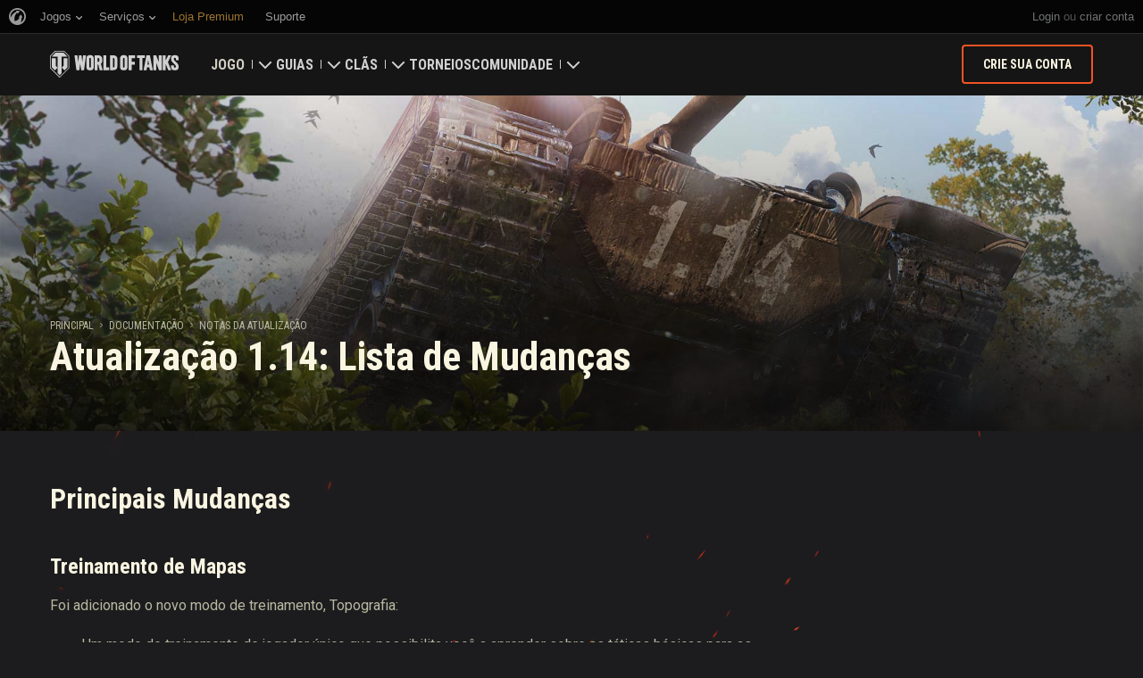

--- FILE ---
content_type: text/html; charset=utf-8
request_url: https://worldoftanks.com/pt-br/content/docs/release_notes/update-1-14-list-of-changes/
body_size: 16902
content:
<!DOCTYPE html>
<html lang="pt-br" data-global-crop-class="global-crop" data-sidebar-mobile-class="crop-mobile" >
<head>
    
<script>window.dataLayer = window.dataLayer || []; window.dataLayer.push({ S_Prod_Name: 'wot', S_Prod_Type: 'portal', S_Prod_Realm: 'us', S_Prod_Lang: 'pt-br', S_Prod_Lptype: 'portal' });</script>

    
        
    <script
        type="text/javascript"
        src="https://cdn.cookielaw.org/consent/a6f6b20d-7c49-4c88-909c-989b1e6591db/OtAutoBlock.js"
    ></script>
    <script
        src="https://cdn.cookielaw.org/scripttemplates/otSDKStub.js"
        data-document-language="true"
        data-domain-script="a6f6b20d-7c49-4c88-909c-989b1e6591db"
    ></script>
    
    <script>
        (function() {
            var checkId = setInterval(function() {
                if (showOneTrustSdkButton()) {
                    clearInterval(checkId);
                }
            }, 500);

            function showOneTrustSdkButton() {
                if (!window.OneTrust) {
                    return;
                }
                var onetrustLink = document.querySelector('.js-onetrust-link');
                if (!onetrustLink) {
                    return;
                }
                onetrustLink.classList.remove(onetrustLink.dataset.hiddenClass);
                return true;
            }
        })();
    </script>

    
    
    
    <!-- Google Tag Manager -->
    <script>(function(w,d,s,l,i){w[l]=w[l]||[];w[l].push({'gtm.start':
    new Date().getTime(),event:'gtm.js'});var f=d.getElementsByTagName(s)[0],
    j=d.createElement(s),dl=l!='dataLayer'?'&l='+l:'';j.async=true;j.src=
    'https://www.googletagmanager.com/gtm.js?id='+i+dl;f.parentNode.insertBefore(j,f);
    })(window,document,'script','dataLayer','GTM-58QVDL8');</script>
    <!-- End Google Tag Manager -->
    
    <!-- Google Tag Manager -->
    <script>(function(w,d,s,l,i){w[l]=w[l]||[];w[l].push({'gtm.start':
    new Date().getTime(),event:'gtm.js'});var f=d.getElementsByTagName(s)[0],
    j=d.createElement(s),dl=l!='dataLayer'?'&l='+l:'';j.async=true;j.src=
    'https://www.googletagmanager.com/gtm.js?id='+i+dl;f.parentNode.insertBefore(j,f);
    })(window,document,'script','dataLayer','GTM-5ZLQ');</script>
    <!-- End Google Tag Manager -->
    

    
    <meta http-equiv="Content-type" content="text/html; charset=utf-8" />
    <meta http-equiv="X-UA-Compatible" content="IE=edge" />
    <title>Atualização 1.14: Lista de Mudanças</title>
        <!--[if IE]>
            <script type="text/javascript">
                window.location = '/pt-br/old-browsers/';
            </script>
        -->
        <script type="text/javascript">
            if (window.document.documentMode) {
                window.location = '/pt-br/old-browsers/';
            }
        </script>
    <link rel="icon" type="image/png" href="//na-wotp.wgcdn.co/static/6.13.1_5ba0d8/wotp_static/img/core/frontend/scss/common/img/favicon-16x16.png" sizes="16x16">
    <link rel="icon" type="image/png" href="//na-wotp.wgcdn.co/static/6.13.1_5ba0d8/wotp_static/img/core/frontend/scss/common/img/favicon-32x32.png" sizes="32x32">
    <link rel="icon" type="image/png" href="//na-wotp.wgcdn.co/static/6.13.1_5ba0d8/wotp_static/img/core/frontend/scss/common/img/favicon-96x96.png" sizes="96x96">
    <link rel="icon" type="image/png" href="//na-wotp.wgcdn.co/static/6.13.1_5ba0d8/wotp_static/img/core/frontend/scss/common/img/favicon-192x192.png" sizes="192x192">
    <link rel="apple-touch-icon" sizes="60x60" href="//na-wotp.wgcdn.co/static/6.13.1_5ba0d8/wotp_static/img/core/frontend/scss/common/img/apple-touch-icon-60x60.png">
    <link rel="apple-touch-icon" sizes="120x120" href="//na-wotp.wgcdn.co/static/6.13.1_5ba0d8/wotp_static/img/core/frontend/scss/common/img/apple-touch-icon-120x120.png">
    <link rel="apple-touch-icon" sizes="180x180" href="//na-wotp.wgcdn.co/static/6.13.1_5ba0d8/wotp_static/img/core/frontend/scss/common/img/apple-touch-icon-180x180.png">
    <link rel="mask-icon" href="//na-wotp.wgcdn.co/static/6.13.1_5ba0d8/wotp_static/img/core/frontend/scss/common/img/safari-pinned-16x16.svg" color="#474747">
    <meta name="theme-color" content="#1c1c1e">

    
        
            

            <script type="application/ld+json">
            {
                "@context": "http://schema.org",
                "@type": "ItemList",
                "itemListElement": [
                    
                        
                            {
                                "@type": "SiteNavigationElement",
                                "position": 1,
                                "name": "Jogo",
                                "url": "/pt-br/game/"
                            },
                        
                    
                        
                            {
                                "@type": "SiteNavigationElement",
                                "position": 2,
                                "name": "Guias",
                                "url": "/pt-br/content/guide/"
                            },
                        
                    
                        
                            {
                                "@type": "SiteNavigationElement",
                                "position": 3,
                                "name": "Clãs",
                                "url": "/pt-br/clanwars/?link_place=wotp_link_main-menu"
                            },
                        
                    
                        
                            {
                                "@type": "SiteNavigationElement",
                                "position": 4,
                                "name": "Torneios",
                                "url": "/pt-br/tournaments/"
                            },
                        
                    
                        
                    
                        
                            {
                                "@type": "SiteNavigationElement",
                                "position": 6,
                                "name": "Comunidade",
                                "url": "/pt-br/community/"
                            }
                        
                    
                ]
            }
            </script>
        
    

    
        <link rel="sitemap" href="/sitemap.xml">
    

    
    
    
    
    <meta name="Description" content="Quais são as principais mudanças na Atualização 1.14 para World of Tanks?" />

    <meta property="og:title" content="Atualização 1.14: Lista de Mudanças"/>
    <meta property="og:description" content="Quais são as principais mudanças na Atualização 1.14 para World of Tanks?"/>
    <meta property="og:image:url" content="https://worldoftanks.com/dcont/fb/image/update-1.14-1920x900.jpg"/>
    <meta name="thumbnail" content="https://worldoftanks.com/dcont/fb/image/update-1.14-1920x900.jpg" />
    <meta property="og:url" content="/pt-br/content/docs/release_notes/update-1-14-list-of-changes/"/>
    <meta property="og:site_name" content="World of Tanks"/>
    <meta property="og:see_also" content="https://worldoftanks.com/pt-br/"/>

    <meta name="twitter:card" content="summary_large_image"/>
    <meta name="twitter:title" content="Atualização 1.14: Lista de Mudanças"/>
    <meta name="twitter:description" content="Quais são as principais mudanças na Atualização 1.14 para World of Tanks?"/>
    <meta name="twitter:image" content="https://worldoftanks.com/dcont/fb/image/update-1.14-1920x900.jpg"/>
    <meta name="twitter:url" content="https://worldoftanks.com/pt-br/"/>

    
        <meta content="width=device-width, initial-scale=1.0, maximum-scale=1.0, user-scalable=0" name="viewport">
    
    <meta content="unsafe-url" id="mref" name="referrer" />
    <link rel="canonical" href="https://worldoftanks.com/pt-br/content/docs/release_notes/update-1-14-list-of-changes/" />

    
    
    

    

    
        
    
    
    
        
            <link href="https://fonts.googleapis.com/css?family=Roboto+Condensed:400,700%7CRoboto:400,700,900&amp;subset=cyrillic,cyrillic-ext,greek,greek-ext,latin-ext,vietnamese" rel="stylesheet">
        

        <link rel="stylesheet" type="text/css" href="//na-wotp.wgcdn.co/static/6.13.1_5ba0d8/wotp_static/css/main.css" media="screen" id="screenview" />

        
    
    <link rel="stylesheet" type="text/css" href="//na-wotp.wgcdn.co/static/6.13.1_5ba0d8/wotp_static/css/page-preview.css" />


    <script>
        WG = window.WG || {};
        WG.vars = WG.vars || {};
    </script>
    
    <script>
            WG.vars.COMMON_MENU_ENABLED = true;
            WG.vars.COMMON_MENU_LOADER_TIMEOUT = 3000;
            WG.vars.COMMON_MENU_COOKIE_PATH = '/';
            WG.vars.COMMON_MENU_COOKIE_PREFIX = 'cm.options.';
    </script>
    <script async charset="utf-8" type="text/javascript" id="common_menu_loader" src="//cdn-cm.wgcdn.co/loader.min.js"
        data-service="ptl"
	data-project="wot"
	data-realm="us"
	data-language="pt_BR"
	data-backend_url="//cm-us.wargaming.net"
	data-token_url="/commonmenu/token/"
	data-login_url="/auth/oid/new/"
	data-logout_url="/"
	data-registration_url="/"
	data-incomplete_profile_url="https://na.wargaming.net/personal/"
	data-content_layout_max_width="1440"
	data-user_id=""
	data-user_name=""
    ></script>
    

    <script>
    window.Settings = window.Settings || {};
    window.Settings.SITE_PATH = "/";

    wgsdk = window.wgsdk || {};
    wgsdk.vars = wgsdk.vars || {};

    wgsdk.vars.ACCOUNT_AJAX_INFO_URL = "/ajax_info/";
    wgsdk.vars.ACCOUNT_INFO_COOKIE_NAME = 'WGAI';
    wgsdk.vars.CURRENT_REQUEST_LANGUAGE = 'pt-br';
    wgsdk.vars.CURRENT_REALM = 'us';

    wgsdk.vars.DATE_DELIMITER = "/";
    wgsdk.vars.DATE_FORMAT = "dmY";
    wgsdk.vars.TIME_DELIMITER = ":";
    wgsdk.vars.THOUSAND_SEPARATOR = ".";
    wgsdk.vars.JS_TRUSTED_ROOTS = [];

    wgsdk.vars.AUTH_CONFIRMATION_URL = "/auth/oid/confirm/";



wgsdk.vars.WGCC_FE_URL = 'https://na.wargaming.net/clans/';
wgsdk.vars.WGCC_FE_CLAN_URL = 'https://na.wargaming.net/clans/wot/clan_id/?utm_campaign=wot-portal&utm_medium=link&utm_source=main-menu';


    wgsdk.vars.CLANWARS_SECOND_GLOBALMAP_INTERGATION_ENABLED = true;

</script>


    <script src="//na-wotp.wgcdn.co/static/6.13.1_5ba0d8/portal/js/plugins/jquery/jquery-2.2.4.min.js"></script>
    <script src="//na-wotp.wgcdn.co/static/6.13.1_5ba0d8/portal/js/plugins/lodash/lodash.min.js"></script>
    <script src="//na-wotp.wgcdn.co/static/6.13.1_5ba0d8/portal/js/plugins/uri/URI.min.js"></script>
    <script src="//na-wotp.wgcdn.co/static/6.13.1_5ba0d8/portal/js/plugins/amplify/amplify.core.min.js"></script>
    <script src="//na-wotp.wgcdn.co/static/6.13.1_5ba0d8/portal/js/plugins/amplify/amplify.store.min.js"></script>


<script src="//na-wotp.wgcdn.co/static/6.13.1_5ba0d8/portal/js/plugins/jquery/jquery.cookie.js"></script>

<script src="//na-wotp.wgcdn.co/static/6.13.1_5ba0d8//portal/i18n/pt-br.js"></script>
<script src="//na-wotp.wgcdn.co/static/6.13.1_5ba0d8/wgportalsdk/js/i18n_resources.js"></script>

<script src="//na-wotp.wgcdn.co/static/6.13.1_5ba0d8/portal/js/wgsdk.js"></script>
<script src="//na-wotp.wgcdn.co/static/6.13.1_5ba0d8/portal/js/wgsdk.time.js"></script>
<script src="//na-wotp.wgcdn.co/static/6.13.1_5ba0d8/portal/js/resolution_manager.js"></script>
<script src="//na-wotp.wgcdn.co/static/6.13.1_5ba0d8/portal/js/crop_manager.js"></script>
<script src="//na-wotp.wgcdn.co/static/6.13.1_5ba0d8/portal/js/page_wrapper_manager.js"></script>
<script src="//na-wotp.wgcdn.co/static/6.13.1_5ba0d8/portal/js/helper.js"></script>
<script src="//na-wotp.wgcdn.co/static/6.13.1_5ba0d8/portal/js/platform_manager.js"></script>
<script src="//na-wotp.wgcdn.co/static/6.13.1_5ba0d8/menubuilder/main_menu.js"></script>

<script src="//na-wotp.wgcdn.co/static/6.13.1_5ba0d8/portal/js/wgsdk.forms.js"></script>



<script src="//na-wotp.wgcdn.co/static/6.13.1_5ba0d8/portal/js/wgsdk.account_info.js"></script>


    <script type="text/javascript" src="//na-wotp.wgcdn.co/static/6.13.1_5ba0d8/csrf/js/csrf.js"></script>



    <script type="text/javascript">
        $(function() {
            csrf.init({
                COOKIE_NAME: "csrftoken",
                COOKIE_URL: "/set_csrf_cookie/"
            });

            window.Settings = window.Settings || {};
            window.Settings.CSRF_TOKEN = csrf.token;
        })
    </script>

<script src="//na-wotp.wgcdn.co/static/6.13.1_5ba0d8/portal/js/plugins/porthole/porthole.min.js"></script>
<script src="//na-wotp.wgcdn.co/static/6.13.1_5ba0d8/jsbase/js/scripts.js"></script>

<script>
        window.Settings.HOME_URL = "/pt-br/";
    </script>
<script type="text/javascript">
(function(window) {
    window.Settings = window.Settings || {};
    window.Settings.AuthenticationSSO = {"isAuthenticated": 0, "attemptImmediateCookie": {"name": "ptl_auth_sso_attempt_immediate", "path": "/", "domain": ".worldoftanks.com", "samesite": "none", "secure": true}, "checkIsAuthenticated": false, "signinJsonpCallbackParameter": "callback", "signinJsonpUrl": "https://na.wargaming.net/id/sso/signin/jsonp/", "signinMode": "notification"};
})(window);
</script>
<script type="text/javascript">
(function(window) {
    window.Settings = window.Settings || {};
    window.Settings.AuthenticationBase = {
        'ErrorCodeUnauthorized': 401
    };
})(window);
</script>
<script type="text/javascript">
(function(window) {
    window.Settings = window.Settings || {};
    window.Settings.AuthenticationOID = {"LogoutUrl": "/auth/notify/signout/", "LogoutErrorRedirectUrl": "/pt-br/", "OpenIdVerifyUrl": "https://worldoftanks.com/auth/oid/verify/", "OpenIdVerifyImmediateUrl": "https://worldoftanks.com/auth/oid/verify/immediate/", "OpenIdProcessStatusUrlTemplate": "/auth/oid/process/status/<%= token %>/", "OpenIdProcessTokenQueryParameter": "openid_process_token", "OpenIdTrustRootUseCurrentHost": false};
})(window);
</script>
<script type="text/javascript" charset="utf-8" src="//na-wotp.wgcdn.co/static/6.13.1_5ba0d8/authenticationoid/js/openid.js"></script>



    
        
            
    
    <script src="//na-wotp.wgcdn.co/static/6.13.1_5ba0d8/portal/js/geoip/region_widget.js"></script>
    



    
    <script>
        $(function(){
            var botPattern = '(Googlebot|Bingbot|DuckDuckBot|Baiduspider|YandexBot|facebot|ia_archiver|Google Page Speed Insights|crawler|spider|robot|facebookexternalhit|heritrix)',
                regExp = new RegExp(botPattern, 'i');

            if (navigator && !regExp.test(navigator.userAgent)) {
                new RegionWidget('challenge', '/geoip/region_widget/', 'popup');
            }
        });
    </script>
    


        
    

    
        <script>
    var PENDING_OPERATION_JAVASCRIPT_TIMEOUT = 15,
        IFRAME_PROXY = 'https://worldoftanks.com/utils/ssl_proxy/';
</script>

<script src="//na-wotp.wgcdn.co/static/6.13.1_5ba0d8/portal/js/plugins/modernizr/modernizr.js"></script>

<script src="//na-wotp.wgcdn.co/static/6.13.1_5ba0d8/portal/js/plugins/jquery/jquery.mousewheel.js"> </script>


<script src="//na-wotp.wgcdn.co/static/6.13.1_5ba0d8/common/wot_hl_common.js"></script>

<script src="//na-wotp.wgcdn.co/static/6.13.1_5ba0d8/common/tooltips.js"></script>

<script src="//na-wotp.wgcdn.co/static/6.13.1_5ba0d8/common/wg_bg_parallax.js"></script>

<script src="//na-wotp.wgcdn.co/static/6.13.1_5ba0d8/portal/js/init_cookie_referrer.js"></script>
<script src="//na-wotp.wgcdn.co/static/6.13.1_5ba0d8/portal/js/plugins/iscroll/iscroll.min.js"></script>




        
    

    

    
        <script type="text/javascript">
            var NEWBIE_LIFETIME_COOKIE_NAME = 'newbie_lifetime',
                NEWBIE_SESSION_COOKIE_NAME = 'newbie_session',
                NEWBIE_LIFETIME_COOKIE_EXPIRATION_PERIOD = 1000,
                VETERAN_COOKIE_NAME = 'uvt',
                VETERAN_COOKIE_EXPIRATION_PERIOD = 365;
        </script>
        <script type="text/javascript" src="//na-wotp.wgcdn.co/static/6.13.1_5ba0d8/portal/js/user_recognition.js"></script>
    
    

    
    
        

        <script type="application/ld+json">
            {
                "@context": "http://schema.org",
                "@type": "Article",
                "mainEntityOfPage":
                    {
                        "@type": "WebPage",
                        "@id": "https://worldoftanks.com/pt\u002Dbr/content/docs/release_notes/update\u002D1\u002D14\u002Dlist\u002Dof\u002Dchanges/"
                    },
                "headline": "Atualização 1.14: Lista de Mudanças",
                
                    "image": {
                        "@type": "ImageObject",
                        "url": "//na\u002Dwotp.wgcdn.co/dcont/fb/image/update\u002D1.14\u002D1920x900.jpg"
                    },
                
                "author":
                    {
                        "@type": "Organization",
                        "name": "Wargaming.NET"
                    },
                "publisher":
                    {
                        "@type": "Organization",
                        "name": "Wargaming.NET",
                        "logo":
                            {
                                "@type": "ImageObject",
                                "url": "//na\u002Dwotp.wgcdn.co/static/6.13.1_5ba0d8/wotp_static/img/core/frontend/scss/common/blocks/footer/img/logo.svg",
                                "width": "202",
                                "height": "108"
                            }
                    },
                "description": "Quais são as principais mudanças na Atualização 1.14 para World of Tanks?"
            }
        </script>
        
            <script type="application/ld+json">
                
                    
                
                    
                
    {
        "@context": "https://schema.org",
        "@type": "BreadcrumbList",
        "itemListElement":
            [
                {
                    "@type": "ListItem",
                    "position": 1,
                    "item":
                        {
                            "@id": "https://worldoftanks.com/pt\u002Dbr/",
                            "name": "Principal"
                        }
                }
                
                    ,
                    
                        {
                            "@type": "ListItem",
                            "position": 2,
                            "item":
                                {
                                    "@id": "https://worldoftanks.com/pt\u002Dbr/content/docs/",
                                    "name": "Documentação"
                                }
                        }, 
                    
                        {
                            "@type": "ListItem",
                            "position": 3,
                            "item":
                                {
                                    "@id": "https://worldoftanks.com/pt\u002Dbr/content/docs/release_notes/",
                                    "name": "Notas da Atualização"
                                }
                        }
                    
                
            ]
    }

            </script>
        
    

</head>

   
    <body class="reg-USA lang-pt-br" data-popup-visible="crop" data-sidebar-mobile-class="crop-mobile" data-overlay-show-class="overlay__show">

    
    
    <!-- Google Tag Manager (noscript) -->
    <noscript><iframe src="https://www.googletagmanager.com/ns.html?id=GTM-58QVDL8&S_Prod_Name=wot&S_Prod_Type=portal&S_Prod_Realm=us&S_Prod_Lang=pt-br&S_Prod_Lptype=portal"
    height="0" width="0" style="display:none;visibility:hidden"></iframe></noscript>
    <!-- End Google Tag Manager (noscript) -->
    
    <!-- Google Tag Manager (noscript) -->
    <noscript><iframe src="https://www.googletagmanager.com/ns.html?id=GTM-5ZLQ&S_Prod_Name=wot&S_Prod_Type=portal&S_Prod_Realm=us&S_Prod_Lang=pt-br&S_Prod_Lptype=portal"
    height="0" width="0" style="display:none;visibility:hidden"></iframe></noscript>
    <!-- End Google Tag Manager (noscript) -->
    


    

    

<div class="page-wrapper js-page-wrapper  " data-popup-mobile-hidden="page-wrapper__hidden">
    <div class="page-wrapper_inner">
        
        
            <div class="sparkles "></div>
        
        <div class="menus-wrapper">
            
                <div class="cm-holder js-commonmenu-holder" data-nosnippet>
                    
                        <!-- common_menu: start -->
<div id="common_menu">
    <noscript>
        <div id="common_menu_frame_wrap">
            <iframe id="common_menu_frame" src="//cm-us.wargaming.net/frame?service=ptl&project=wot&realm=us&language=pt_BR&backend_url=%2F%2Fcm-us.wargaming.net&token_url=%2Fcommonmenu%2Ftoken%2F&login_url=%2Fauth%2Foid%2Fnew%2F&logout_url=%2F&registration_url=%2F&incomplete_profile_url=https%3A%2F%2Fna.wargaming.net%2Fpersonal%2F&content_layout_max_width=1440"></iframe>
        </div>
    </noscript>
</div>
<!-- common_menu: end -->


<script type="text/javascript" content="utf-8">
    if (WG.vars.COMMON_MENU_ENABLED && WG.CommonMenu) {
        WG.CommonMenu.trigger('holder_ready');
    }
</script>
    <div id="js-common-menu-fallback" class="commonmenu-fallback" data-visible-class="commonmenu-fallback__visible">
        

<script>
wgsdk.vars.DEFAULT_LANGUAGE = 'en';
wgsdk.vars.ALL_LANGUAGES = {"ru": "\u0420\u0443\u0441\u0441\u043a\u0438\u0439", "en": "English", "pl": "Polski", "de": "Deutsch", "fr": "Fran\u00e7ais", "es": "Espa\u00f1ol", "it": "Italiano", "tr": "T\u00fcrk\u00e7e", "cs": "\u010ce\u0161tina", "hu": "Magyar", "pt-br": "Portugu\u00eas", "vi": "Ti\u1ebfng Vi\u1ec7t", "zh-sg": "\u7b80\u4f53\u4e2d\u6587\uff08\u65b0\u52a0\u5761)", "zh-cn": "\u4e2d\u6587", "th": "\u0e44\u0e17\u0e22", "zh-tw": "\u7e41\u9ad4\u4e2d\u6587", "ja": "\u65e5\u672c\u8a9e", "ko": "\ud55c\uad6d\uc5b4", "es-ar": "Espa\u00f1ol \u2014 Am\u00e9rica Latina", "uk": "\u0423\u043a\u0440\u0430\u0457\u043d\u0441\u044c\u043a\u0430"};
wgsdk.vars.FRONTEND_LANGUAGES = {"en": "English", "pt-br": "Portugu\u00eas", "es-ar": "Espa\u00f1ol"};

wgsdk.vars.LANG_NAME_KEY = 'LANG_NAME_KEY';
wgsdk.vars.LANG_CODE_KEY = 'LANG-CODE-KEY';
wgsdk.vars.SPA_ID_KEY = '123456';
wgsdk.vars.NICKNAME_KEY = 'NICKNAME_KEY';
wgsdk.vars.LANG_COOKIE_NAME = 'hllang';


</script>


<script>


wgsdk.vars.REGISTRATION_URL = 'http://cpm.wargaming.net/r3fvksbt/?pub_id=cmenu_';


</script>


<ul class="commonmenu-fallback_list" id="js-sdk_top_right_menu">

    

    


    <li id="js-auth-wrapper" style="display:none">
        <span class="commonmenu-fallback_text js-common-menu-fallback-error" style="display: none;">Falha ao acessar.</span>
        <div class="commonmenu-fallback_loader js-common-menu-fallback-loader" style="display: none;"></div>

        <span class="commonmenu-fallback_text">
            <a class="js-auth-openid-link commonmenu-fallback_link" data-next-url="/pt-br/content/docs/release_notes/update-1-14-list-of-changes/" href="/auth/oid/new/?next=/pt-br/content/docs/release_notes/update-1-14-list-of-changes/">
            <span>Acessar</span>
            </a>

            <span class="js-registration_url" style="display: none">
                ou <a href="" class="js-referer js-common-menu-fallback-register commonmenu-fallback_link" >criar conta</a>
            </span>
        </span>

    </li>

    <li id="js-auth-wrapper-nickname" style="display:none">

        <span class="commonmenu-fallback_text">

            
            <a class="js-my_profile_link js-my_profile_nickname commonmenu-fallback_link" href="/pt-br/community/accounts/show/me/" data-full_link="/pt-br/community/accounts/123456-NICKNAME_KEY/">
                Meu Perfil
            </a>
            

        </span>
        <span class="commonmenu-fallback_text">
            <a href="#" class="js-auth-logout-link commonmenu-fallback_link" data-return-to="https://worldoftanks.com/pt-br/content/docs/release_notes/update-1-14-list-of-changes/">Sair</a>
        </span>

    </li>
</ul>
    </div>
                    
                </div>
                <script type="text/javascript" src="//na-wotp.wgcdn.co/static/6.13.1_5ba0d8/portal/js/menu_loader.js"></script>
            
            
                <nav class="nav">
    <a class="nav_item nav_item__wot" href="/">World of Tanks</a>
    
        <a class="nav_item nav_item__menu js-mobile-mainmenu-link" href="#">Menu</a>
    
</nav>


<div class="nav-wrapper  js-mainmenu-wrapper"
     data-mobile-menu-opened-class="nav-wrapper__open"
     data-mobile-menu-crop-class="mobile-menu-crop"
     data-scroll-bottom-class="nav-wrapper__bottom"
     data-scroll-bottom-initial-class="nav-wrapper__bottom-initial"
     data-scroll-top-class="nav-wrapper__top"
     data-scroll-top-initial-class="nav-wrapper__top-initial">

    <div class="nav-wrapper_holder js-nav-wrapper-holder" data-just-closed-class="nav-wrapper_holder__just-closed">
        <ul class="nav-submenu">
            <li class="js-mainmenu-item nav-submenu_item nav-submenu_item__wot" data-opened-class="nav-submenu_item__open">
                <a class="nav-submenu_link ga4_main-menu" href="/"></a>
                <div class="nav-submenu_close js-mobile-mainmenu-close-link">Fechar</div>
            </li>
            
                
                <li class="js-mainmenu-item nav-submenu_item nav-submenu_item__active nav-submenu_item__current " data-opened-class="nav-submenu_item__open">
                    
                        <div class="nav-submenu_link-wrapper js-mainmenu-arrow">
                            <a href="/pt-br/game/" class="nav-submenu_link js-mainmenu-link ga4_main-menu">Jogo</a>
                            <div class="nav-submenu_delimer"></div>
                            <div class="nav-submenu_arrow"></div>
                        </div>
                        <div class="nav-detail">
                            <ul class="nav-detail_list">
                                
                                    <li class="nav-detail_item ">
                                        <a  class="nav-detail_link js-portal-menu-link-text ga4_main-menu" href="/pt-br/game/download/">Baixe Agora</a>
                                    </li>
                                
                                    <li class="nav-detail_item ">
                                        <a  class="nav-detail_link js-portal-menu-link-text ga4_main-menu" href="/pt-br/news/">Notícias</a>
                                    </li>
                                
                                    <li class="nav-detail_item ">
                                        <a  class="nav-detail_link js-portal-menu-link-text ga4_main-menu" href="/pt-br/content/docs/release_notes/">Atualizações</a>
                                    </li>
                                
                                    <li class="nav-detail_item ">
                                        <a  class="nav-detail_link js-portal-menu-link-text ga4_main-menu" href="/news/general-news/referral-program-2-0-start/">Convide um Amigo</a>
                                    </li>
                                
                                    <li class="nav-detail_item ">
                                        <a  class="nav-detail_link js-portal-menu-link-text ga4_main-menu" href="/pt-br/tankopedia/">Tanquepedia</a>
                                    </li>
                                
                                    <li class="nav-detail_item ">
                                        <a  class="nav-detail_link js-portal-menu-link-text ga4_main-menu" href="/pt-br/content/music/">Música</a>
                                    </li>
                                
                            </ul>
                        </div>
                    
                </li>
                
            
                
                <li class="js-mainmenu-item nav-submenu_item   " data-opened-class="nav-submenu_item__open">
                    
                        <div class="nav-submenu_link-wrapper js-mainmenu-arrow">
                            <a href="/pt-br/content/guide/" class="nav-submenu_link js-mainmenu-link ga4_main-menu">Guias</a>
                            <div class="nav-submenu_delimer"></div>
                            <div class="nav-submenu_arrow"></div>
                        </div>
                        <div class="nav-detail">
                            <ul class="nav-detail_list">
                                
                                    <li class="nav-detail_item ">
                                        <a  class="nav-detail_link js-portal-menu-link-text ga4_main-menu" href="/pt-br/content/guide/newcomers-guide/">Guia de Novatos</a>
                                    </li>
                                
                                    <li class="nav-detail_item ">
                                        <a  class="nav-detail_link js-portal-menu-link-text ga4_main-menu" href="/pt-br/content/guide/general/">Guia Geral</a>
                                    </li>
                                
                                    <li class="nav-detail_item ">
                                        <a  class="nav-detail_link js-portal-menu-link-text ga4_main-menu" href="/pt-br/content/guide/wot_economy/">Economia do Jogo</a>
                                    </li>
                                
                                    <li class="nav-detail_item ">
                                        <a  class="nav-detail_link js-portal-menu-link-text ga4_main-menu" href="/pt-br/content/guide/account_security/">Segurança de Conta</a>
                                    </li>
                                
                                    <li class="nav-detail_item ">
                                        <a  class="nav-detail_link js-portal-menu-link-text ga4_main-menu" href="/pt-br/content/guide/general/achievements/">Condecorações</a>
                                    </li>
                                
                                    <li class="nav-detail_item ">
                                        <a  class="nav-detail_link js-portal-menu-link-text ga4_main-menu" href="/pt-br/content/guide/fair_play/">Política de Jogo Limpo</a>
                                    </li>
                                
                                    <li class="nav-detail_item ">
                                        <a  class="nav-detail_link js-portal-menu-link-text ga4_main-menu" href="/pt-br/content/guide/general/wgc_guide/">Wargaming.net Game Center</a>
                                    </li>
                                
                                    <li class="nav-detail_item ">
                                        <a  class="nav-detail_link js-portal-menu-link-text ga4_main-menu" href="/pt-br/content/guide/twitch-drops/">Guia do Twitch Drops</a>
                                    </li>
                                
                            </ul>
                        </div>
                    
                </li>
                
            
                
                <li class="js-mainmenu-item nav-submenu_item   " data-opened-class="nav-submenu_item__open">
                    
                        <div class="nav-submenu_link-wrapper js-mainmenu-arrow">
                            <a href="/pt-br/clanwars/?link_place=wotp_link_main-menu" class="nav-submenu_link js-mainmenu-link ga4_main-menu">Clãs</a>
                            <div class="nav-submenu_delimer"></div>
                            <div class="nav-submenu_arrow"></div>
                        </div>
                        <div class="nav-detail">
                            <ul class="nav-detail_list">
                                
                                    <li class="nav-detail_item nav-detail_item__hidden js-portal-menu-clans-index-link">
                                        <a  target="_blank" rel="noopener"  class="nav-detail_link js-portal-menu-link-text ga4_main-menu" href="https://na.wargaming.net/clans/wot/?link_place=wotp_link_main-menu">Portal do Clã</a>
                                    </li>
                                
                                    <li class="nav-detail_item nav-detail_item__hidden js-portal-menu-clan-link">
                                        <a  target="_blank" rel="noopener"  class="nav-detail_link js-portal-menu-link-text ga4_main-menu" href="https://na.wargaming.net/clans/wot/clan_id/?link_place=wotp_link_main-menu">Meu Clã</a>
                                    </li>
                                
                                    <li class="nav-detail_item ">
                                        <a  target="_blank" rel="noopener"  class="nav-detail_link js-portal-menu-link-text ga4_main-menu" href="https://na.wargaming.net/clans/wot/leaderboards/?link_place=wotp_link_main-menu">Classificação dos Clãs</a>
                                    </li>
                                
                                    <li class="nav-detail_item ">
                                        <a  target="_blank" rel="noopener"  class="nav-detail_link js-portal-menu-link-text ga4_main-menu" href="https://na.wargaming.net/globalmap/?link_place=wotp_link_main-menu">Mapa Global</a>
                                    </li>
                                
                                    <li class="nav-detail_item ">
                                        <a  class="nav-detail_link js-portal-menu-link-text ga4_main-menu" href="/pt-br/clanwars/strongholds/">Fortaleza</a>
                                    </li>
                                
                            </ul>
                        </div>
                    
                </li>
                
            
                
                <li class="js-mainmenu-item nav-submenu_item   " data-opened-class="nav-submenu_item__open">
                    
                        <a
                            
                            href="/pt-br/tournaments/"
                            class="nav-submenu_link ga4_main-menu">
                            Torneios
                        </a>
                    
                </li>
                
            
                
            
                
                <li class="js-mainmenu-item nav-submenu_item   " data-opened-class="nav-submenu_item__open">
                    
                        <div class="nav-submenu_link-wrapper js-mainmenu-arrow">
                            <a href="/pt-br/community/" class="nav-submenu_link js-mainmenu-link ga4_main-menu">Comunidade</a>
                            <div class="nav-submenu_delimer"></div>
                            <div class="nav-submenu_arrow"></div>
                        </div>
                        <div class="nav-detail">
                            <ul class="nav-detail_list">
                                
                                    <li class="nav-detail_item ">
                                        <a  class="nav-detail_link js-portal-menu-link-text ga4_main-menu" href="/pt-br/community/accounts/show/me/">Meu Perfil</a>
                                    </li>
                                
                                    <li class="nav-detail_item ">
                                        <a  class="nav-detail_link js-portal-menu-link-text ga4_main-menu" href="/pt-br/community/accounts/">Buscar Jogadores</a>
                                    </li>
                                
                                    <li class="nav-detail_item ">
                                        <a  class="nav-detail_link js-portal-menu-link-text ga4_main-menu" href="/pt-br/ratings/">Classificações</a>
                                    </li>
                                
                                    <li class="nav-detail_item ">
                                        <a  target="_blank" rel="noopener"  class="nav-detail_link js-portal-menu-link-text ga4_main-menu" href="https://discord.gg/world-of-tanks">Discord</a>
                                    </li>
                                
                                    <li class="nav-detail_item ">
                                        <a  target="_blank" rel="noopener"  class="nav-detail_link js-portal-menu-link-text ga4_main-menu" href="https://wgmods.net/?link_place=wotp_link_main-menu">Mod Hub</a>
                                    </li>
                                
                                    <li class="nav-detail_item ">
                                        <a  class="nav-detail_link js-portal-menu-link-text ga4_main-menu" href="/pt-br/media/">Mídia</a>
                                    </li>
                                
                                    <li class="nav-detail_item ">
                                        <a  class="nav-detail_link js-portal-menu-link-text ga4_main-menu" href="/pt-br/content/contributors/">Criadores da Comunidade</a>
                                    </li>
                                
                            </ul>
                        </div>
                    
                </li>
                
            
        </ul>
        <div class="nav-wrapper_side-container">
            
                
                    <div class="nav-wrapper_buttons js-menu-side-button" data-hidden-class="nav-wrapper_buttons__hidden">
                        
                            
                                <div class="nav-wrapper_side-button js-menu-side-button-wrapper-desktop" style="display: flex;">
                                    <a class="big-button big-button__small big-button__secondary js-referer js-menu-side-button-register ga4_main-menu" href="http://red.wargaming.net/r3fvksbt/" data-secondary-class="big-button__secondary">
                                        <span class="big-button_text">Crie sua conta</span>
                                    </a>
                                </div>
                            
                            
                                <div class="nav-wrapper_side-button js-menu-side-button-wrapper-mobile">
                                    <a class="big-button big-button__small big-button__secondary js-referer js-menu-side-button-register ga4_main-menu" href="http://red.wargaming.net/r3fvksbt/">
                                        <span class="big-button_text">Crie sua conta</span>
                                    </a>
                                </div>
                            
                        
                    </div>
                
            
        </div>
    </div>
</div>
            
        </div>

        <div class="content-wrapper  ">
            
            
                
    
    
                

    <script src="//na-wotp.wgcdn.co/static/6.13.1_5ba0d8/portal/js/plugins/knockout-3.4.2.js"></script>
    <script src="//na-wotp.wgcdn.co/static/6.13.1_5ba0d8/portal/js/plugins/spin/spin2.js"></script>
    <script src="//na-wotp.wgcdn.co/static/6.13.1_5ba0d8/portal/js/wg_ko_bindings.js"></script>
    <script src="//na-wotp.wgcdn.co/static/6.13.1_5ba0d8/portal/js/plugins/hammer/hammer.min.js"></script>

    <script src="//na-wotp.wgcdn.co/static/6.13.1_5ba0d8/portal/js/plugins/portal_article_updates_storage/portal_article_updates_storage.js"></script>
    <script src="//na-wotp.wgcdn.co/static/6.13.1_5ba0d8/related_content/js/related.ko.js"></script>
    <script src="//na-wotp.wgcdn.co/static/6.13.1_5ba0d8/related_content/js/related_with_updates.ko.js"></script>


    <!-- JS debug purposes -->
    


                
                

    

    
        
        <header class="header header__no-content header__no-bottom-indent js-header">
            <div class="header_parallax-wrapper js-parallax-container">
                <span class="header_background js-parallax" style="background-image: url('//na-wotp.wgcdn.co/dcont/fb/image/update-1.14-1920x900.jpg');"></span>
                <span class="header_overlay js-parallax-overlay"></span>
            </div>
            <div class="event-wrapper event-wrapper__indent-left">
                <div class="event-wrapper_inner event-wrapper_inner__indent-left">
                    
    
        <ul class="breadcrumbs">
    <li class="breadcrumbs_item">
        <a class="breadcrumbs_link" href="/pt-br/">Principal</a>
    </li>
    
        <li class="breadcrumbs_item">
            <a class="breadcrumbs_link" href="/pt-br/content/docs/">Documentação</a>
        </li>
    
        <li class="breadcrumbs_item">
            <a class="breadcrumbs_link" href="/pt-br/content/docs/release_notes/">Notas da Atualização</a>
        </li>
    
</ul>
    

                    
    
        <div class="header-inner">
            <h1 class="header-inner_title">Atualização 1.14: Lista de Mudanças</h1>
        </div>
    

                </div>
            </div>
        </header>
    

    <div class="article-box  js-article-box">
        <div class="article-box_wrapper">
            <div class="article-box_inner">
                <aside class="sidebar-right js-sidebar-right sidebar-right__no-mobile-indent ">
                    <div class="sidebar-right_holder">
                        <div class="sidebar-right_inner sidebar-right_inner__indent-bottom js-sidebar-inner sidebar-right_inner__no-nav ">
                            
                            
                            
    <div class="js-side-list">
        
    </div>

                        </div>
                    </div>
                </aside>

                <div class="article-box_holder">
                    <article class="article-wrapper js-article">
                        
                            <div class="widget-wrapper">
    
    <div class="user-generated js-user-generated js-ugc-widget-697403"><h2>Principais Mudanças</h2>
<h3>Treinamento de Mapas</h3>
<p>Foi adicionado o novo modo de treinamento, Topografia:</p>
<ul>
<li>Um modo de treinamento de jogador único que possibilita você a aprender sobre as táticas básicas para as Batalhas Aleatórias em 15 mapas.</li>
</ul>
<h3>Modificação de Campo</h3>
<p>A mecânica Modificação de Campo foi adicionada ao jogo:</p>
<ul>
<li>Ela permite com que você possa aperfeiçoar as características técnicas dos seus veículos favoritos de Nível VI–X assim que eles adquirirem o status Elite.</li>
</ul>
<h3>Novo Ramo de Tanques Pesados Checos</h3>
<p>Foram adicionados quatro novos tanques pesados (do Nível VII até o Nível X):</p>
<p><link href="https://content-wg.gcdn.co/locdoc/flex-columns/css/main.css"rel="stylesheet" /></p>
<div class="flex-columns">
<div class="flex-columns_item">
<ul>
<li>Nível VII: 44-1</li>
</ul>
</div>
<div class="flex-columns_item">
<ul>
<li>Nível VIII: TNH 105/1000</li>
</ul>
</div>
<div class="flex-columns_item">
<ul>
<li>Nível IX: TNH T Vz. 51</li>
</ul>
</div>
<div class="flex-columns_item">
<ul>
<li>Nível X: 55</li>
</ul>
</div>
</div>
<ul>
<li>O novo ramo começa a partir do <a href="https://worldoftanks.com/tankopedia/1393-Cz08_T_25/"target="_blank"rel="noopener">Škoda T 25</a>.</li>
<li>A característica principal destes veículos (começando do Nível VIII) é a escolha entre dois canhões; o primeiro possui o modo clássico de disparo (cíclico), já o segundo possui a mecânica do carregamento automático com dois disparos no tambor:<br />
<ul>
<li>Para cada um dos três veículos, ambos canhões possuem a mesma performance em batalha, o que permite os jogadores escolherem o canhão que mais combina com seu estilo de jogo pessoal sem perder poder de fogo.</li>
</ul>
</li>
</ul>
<h3>Nova Temporada do Linha de Frente</h3>
<ul>
<li>Quatro novos estágios do Linha de Frente estarão disponíveis de Agosto até Novembro.</li>
<li>Agora os jogadores podem usar veículos de Nível IX, desde que certas condições sejam cumpridas em batalha.</li>
<li>Os veículos a seguir foram adicionados ao Linha de Frente:
<ul>
<li>China:
<ul>
<li>WZ-111 model 1-4 FL</li>
</ul>
</li>
<li>França:
<ul>
<li>AMX M4 mle. 51 FL</li>
</ul>
</li>
<li>Alemanha:
<ul>
<li>E 50 FL</li>
<li>Ferdinand FL</li>
<li>Jagdtiger FL</li>
</ul>
</li>
<li>Japão:
<ul>
<li>Type 61 FL</li>
</ul>
</li>
<li>Polônia:
<ul>
<li>50TP Tyszkiewicza FL</li>
</ul>
</li>
<li>Suécia:
<ul>
<li>Strv 103-0 FL</li>
</ul>
</li>
<li>U.K.:
<ul>
<li>Conqueror FL</li>
</ul>
</li>
<li>E.U.A
<ul>
<li>M46 Patton FL</li>
<li>T30 FL</li>
</ul>
</li>
<li>U.R.S.S:
<ul>
<li>T-54 FL</li>
<li>T-54 ltwt. FL</li>
</ul>
</li>
</ul>
</li>
<li>O sistema das Reservas de Combate foi retrabalhado:
<ul>
<li>Ataque Aéreo:
<ul>
<li>O intervalo para o tempo de recarga foi reduzido para 210/190/170 s</li>
</ul>
</li>
<li>Ataque da Artilharia:
<ul>
<li>O alcance da área de ataque foi aumentado para 12 m</li>
<li>A quantidade de bombas foi aumentada para 22/24/32</li>
<li>O tempo de execução foi reduzido para 4 s</li>
</ul>
</li>
<li>Minas Terrestres:
<ul>
<li>O intervalo para o tempo de recarga foi aumentado para 240/220/200 s</li>
<li>A duração máxima do atordoamento foi reduzida para 10 s</li>
</ul>
</li>
<li>Voo de Reconhecimento:<br />
<ul>
<li>O intervalo para o tempo de recarga foi aumentado para 260/240/220 s</li>
<li>O tempo para o Voo de Reconhecimento foi reduzido para 15/17/20 s</li>
</ul>
</li>
</ul>
</li>
<li>Agora os jogadores podem receber Pontos do Passe de Batalha.</li>
<li>Mudanças no equilíbrio foram feitas para reforçar as posições da equipe atacante; rotas de acesso para os canhões de calibre grande (para o estágio final da ofensiva) foram melhoradas.</li>
</ul>
<h3>Mudanças no Matchmaker para os Novos Jogadores (Atualizado: 10/08/2021)</h3>
<p>A lista dos mapas para veículos de Nível I-III que envolvem tanto jogadores novatos quanto experientes, assim como veículos controlados pela I.A foi modificada:</p>
<ul>
<li>Himmelsdorf e Abbey foram removidos da lista; três novos mapas (Ensk, Grande Lago e Linha Mannerheim) foram adicionados.</li>
<li>A lista final inclui seis (6) mapas: Minas, Grande Lago, Linha Mannerheim, Ruinberg, Estepes e Ensk.</li>
</ul>
<div style="padding: 13px 18px 13px 23px; border-left: #C0C0C0 3px solid; background: #232323; color: #b8b8a2;">Atenção: Outros mapas estão disponíveis dependendo da composição da equipe que o matchmaker criar: Se as equipes forem compostas de apenas jogadores novatos e I.A, os mapas restantes estão disponíveis a partir do Nível V; se as equipes incluírem jogadores experientes, os mapas restantes estão disponíveis a partir do Nível IV<a href="#note"><span style="color: #f25322;">*</span></a>.</div>
<p><div class="widget-note"><a id="note"></a>Novos jogadores em veículos de Nível IV podem entrar em batalhas que incluem veículos de Nível V-VI, e todos os mapas estão disponíveis para batalhas nestes níveis.</div></p>
<h3>Mapas</h3>
<ul>
<li>Porto Seguro, um novo mapa de verão com 1.000 × 1.000 metros foi adicionado para as Batalhas Aleatórias; o mapa é baseado nas paisagens do Japão da década de 60 em um porto civil desmilitarizado.</li>
<li>Foram feitas modificações no mapa Ruinberg para corrigir o desequilíbrio: Agora as equipes terão chances iguais para controlar e assegurar as posições na área suburbana no lado oeste do mapa.</li>
</ul>
<h3>Física de Movimento</h3>
<ul>
<li>O comportamento dos veículos sob encostas e objetos grandes nos mapas (como rochedos, detritos e ruínas) foi melhorado; agora os veículos não deslizam nestes objetos e se comportam da mesma maneira que fariam no terreno normal.</li>
<li>O comportamento dos veículos no terreno normal <span style="color: #fffbed;"><strong>não foi</strong></span> modificado:
<ul>
<li>Ao se mover sob encostas em ângulos entre 27.5–32 graus, a tração diminui do máximo para o mínimo, respectivo ao ângulo (ex, os veículos irão deslizar).</li>
<li>Ao se mover sob encostas em ângulos que excedem 32 graus, os veículos perdem tração por completo com a superfície.</li>
</ul>
</li>
</ul>
<h3>Batalhas Ranqueadas</h3>
<ul>
<li>Atualizamos o modo para o lançamento do novo ciclo anual das Batalhas Ranqueadas 2021–2022.</li>
<li>Fizemos melhorias na interface do modo.</li>
</ul>
<h3>Interface</h3>
<ul>
<li>Melhoramos a tela de pesquisa de veículos:
<ul>
<li>Adicionamos uma opção que permite a venda automática dos módulos antigos ao efetuar a compra de novos.</li>
<li>Introduzimos a dependência da visualização dos módulos (ex, para torres e suspensão).</li>
</ul>
</li>
</ul>
<h3>Campo de Treinamento</h3>
<ul>
<li>Melhoramos a janela para selecionar uma nação:
<ul>
<li>Todas as nações do jogo agora são exibidas, mas, como antes, você só pode escolher um veículo dentre três.</li>
</ul>
</li>
<li>Fizemos algumas mudanças visuais.</li>
<li>As janelas auxiliares do guia foram atualizadas.</li>
</ul>
<h3>Condições das Missões Pessoais para as AAPs</h3>
<ul>
<li>Algumas Condições das Missões Pessoais para as AAPs foram revisadas devido ao reequilíbrio das AAPs e as mudanças na mecânica dos projéteis HE (<a href="https://worldoftanks.com/news/updates/update-1-14-ct1/#head-id-7"target="_blank"rel="noopener">detalhes</a>).</li>
</ul>
<h3>Problemas Corrigidos e Melhorias</h3>
<ul>
<li>Corrigimos o problema onde anteriormente os módulos danificados não eram exibidos após trocar a câmera para um veículo aliado.</li>
<li>Corrigimos a descrição da missão Aliança 11 dentro da Operação: Object 279 (e) na janela da Descrição e Dicas.</li>
<li>Corrigimos o problema dos sons na Garagem que não eram tocados após completar o Campo de Treinamento.</li>
<li>Corrigimos o problema onde as qualificações eram selecionadas automaticamente ao recrutar tripulantes.</li>
<li>Corrigimos o problema quando um projétil HE (disparado de uma AAP) poderia ferir um tripulante que estivesse em um veículo com cabine fechada.</li>
<li>Em alguns mapas, a possibilidade de acessar áreas não jogáveis foi removida.</li>
<li>Corrigimos o problema onde os decalques de projeção não podiam ser aplicados ao Estilo 3D "Revenant Mk. II".</li>
<li>Reduzimos a velocidade do vento no mapa Kharkov. O avião não voa mais de lado.</li>
<li>O menu seletor do modo de batalha não exibe mais a progressão da temporada das Batalhas Ranqueadas que já terminou.</li>
</ul></div>
    <script> 
        (function($, IScroll) {
            var widgetId = '697403',
                widgetSelector = '.js-ugc-widget-' + widgetId;

            $(widgetSelector + ' table').each(function() {
                var $table = $(this),
                    $wrapper = $('<div>', {'class': 'inline-table js-inline-table-wrapper'});

                if ($table.data('customscrollinitialized')) {
                    return;
                }

                $table.wrapAll($wrapper);

                $wrapper = $table.parent();

                $wrapper.on('dragstart', function(e) {
                    e.preventDefault();
                });

                $wrapper.data('iscroll', new IScroll($wrapper.get(0), {
                    mouseWheel: true,
                    preventDefault: false,
                    eventPassthrough: true,
                    scrollX: true,
                    scrollY: false,
                    scrollbars: 'custom',
                    scrollOnlyByHorizontalMouseWheel: true,
                    mouseWheelPreventDefault: false,
                    resizeScrollbars: true,
                    click: true,
                    interactiveScrollbars: true
                }));

                $table.data('customscrollinitialized', true);
            });

            $(window).one('load', function() {
                $(widgetSelector + ' .js-inline-table-wrapper').each(function() {
                    var iScrollInstance = $(this).data('iscroll');

                    if (iScrollInstance) {
                        iScrollInstance.refresh();
                    }
                });
            });
        })(jQuery, IScroll);
    </script>
</div><div class="widget-wrapper">
    
    <div class="user-generated js-user-generated js-ugc-widget-697405"><h3>Mudanças nas Características Técnicas dos Veículos</h3></div>
    <script> 
        (function($, IScroll) {
            var widgetId = '697405',
                widgetSelector = '.js-ugc-widget-' + widgetId;

            $(widgetSelector + ' table').each(function() {
                var $table = $(this),
                    $wrapper = $('<div>', {'class': 'inline-table js-inline-table-wrapper'});

                if ($table.data('customscrollinitialized')) {
                    return;
                }

                $table.wrapAll($wrapper);

                $wrapper = $table.parent();

                $wrapper.on('dragstart', function(e) {
                    e.preventDefault();
                });

                $wrapper.data('iscroll', new IScroll($wrapper.get(0), {
                    mouseWheel: true,
                    preventDefault: false,
                    eventPassthrough: true,
                    scrollX: true,
                    scrollY: false,
                    scrollbars: 'custom',
                    scrollOnlyByHorizontalMouseWheel: true,
                    mouseWheelPreventDefault: false,
                    resizeScrollbars: true,
                    click: true,
                    interactiveScrollbars: true
                }));

                $table.data('customscrollinitialized', true);
            });

            $(window).one('load', function() {
                $(widgetSelector + ' .js-inline-table-wrapper').each(function() {
                    var iScrollInstance = $(this).data('iscroll');

                    if (iScrollInstance) {
                        iScrollInstance.refresh();
                    }
                });
            });
        })(jQuery, IScroll);
    </script>
</div>
    <div class="tab-horizontal js-horizontal-tabs-697404"
        data-active-class-list="tab-horizontal_item__active"
        data-active-class-plain="tab-horizontal_content__active"
        data-arrow-active-class="tab-horizontal_arrow__active"
        data-shadow-active-class="tab-horizontal_shadow__active">

        <div class="tab-horizontal_nav">
            <span class="tab-horizontal_shadow tab-horizontal_shadow__left js-shadow-left"></span>
            <div class="tab-horizontal_arrow tab-horizontal_arrow__left js-arrow-left"></div>
            <span class="tab-horizontal_shadow tab-horizontal_shadow__right js-shadow-right"></span>
            <div class="tab-horizontal_arrow tab-horizontal_arrow__right js-arrow-right"></div>
            <div class="tab-horizontal_nav-inner js-horizontal-tabs-list-wrapper">
                <ul class="tab-horizontal_list js-horizontal-tabs-list">
                    
                        <li class="tab-horizontal_item tab-horizontal_item__active js-tab-item">China</li>
                    
                        <li class="tab-horizontal_item  js-tab-item">França</li>
                    
                        <li class="tab-horizontal_item  js-tab-item">Alemanha</li>
                    
                        <li class="tab-horizontal_item  js-tab-item">E.U.A</li>
                    
                        <li class="tab-horizontal_item  js-tab-item">U.R.S.S</li>
                    
                </ul>
            </div>
        </div>
        <div class="tab-horizontal_holder js-horizontal-tabs-plain">
            
                <div class="tab-horizontal_content tab-horizontal_content__active js-tab-content-item">
                    <div class="user-generated js-horizontal-tabs-holder js-ugc-widget-697404">
                        <h4>China</h4> <p><link href="https://content-wg.gcdn.co/locdoc/flex-columns/css/main.css"rel="stylesheet" /></link></p> <div class="flex-columns"> <div class="flex-columns_item"> <p>

    

    
    
        
            
        
    

    <a class="content-tank" href="/pt-br/tankopedia/63793-Ch26_59_Patton/" target="_blank" rel="noopener">
        <span class="content-tank_wrapper">
            <img class="content-tank_img" src="//na-wotp.wgcdn.co/static/6.13.1_5ba0d8/wotp_static/img/core/frontend/scss/common/components/widgets/content-tank/img/china.png" alt="">
        </span>
        <span class="content-tank_wrapper">
            <span class="content-tank_vehicle content-tank_vehicle__gold-mediumtank"></span>
        </span>
        <span class="content-tank_wrapper">
             <span class="content-tank_level content-tank_level__gold">VIII</span>
        </span>
        <span class="content-tank_wrapper">
            
                <img class="content-tank_shape" src="//na-wotp.wgcdn.co/dcont/tankopedia_images/ch26_59_patton/ch26_59_patton_icon.svg">
            
        </span>
        <span class="content-tank_wrapper">
            <span class="content-tank_name content-tank_name__gold">59-Patton</span>
        </span>
        
    </a>
<span style="font-size: 16px;"> </span></p> <ul> <li>Aumentamos a potência do motor de 520 para 620 hp</li> <li>Reduzimos a dispersão durante a rotação da torre em 17%</li> <li>O tempo de mira foi reduzido de 2.3 para 1.9 s</li> </ul> </div> <div class="flex-columns_item"> <p>

    

    
    
        
            
        
    

    <a class="content-tank" href="/pt-br/tankopedia/64561-Ch23_112/" target="_blank" rel="noopener">
        <span class="content-tank_wrapper">
            <img class="content-tank_img" src="//na-wotp.wgcdn.co/static/6.13.1_5ba0d8/wotp_static/img/core/frontend/scss/common/components/widgets/content-tank/img/china.png" alt="">
        </span>
        <span class="content-tank_wrapper">
            <span class="content-tank_vehicle content-tank_vehicle__gold-heavytank"></span>
        </span>
        <span class="content-tank_wrapper">
             <span class="content-tank_level content-tank_level__gold">VIII</span>
        </span>
        <span class="content-tank_wrapper">
            
                <img class="content-tank_shape" src="//na-wotp.wgcdn.co/dcont/tankopedia_images/ch23_112/ch23_112_icon.svg">
            
        </span>
        <span class="content-tank_wrapper">
            <span class="content-tank_name content-tank_name__gold">112</span>
        </span>
        
    </a>
 <span style="color: #fffbed;">|</span> <span style="color: #fffbed;">|</span>

    

    
    
        
            
        
    

    <a class="content-tank" href="/pt-br/tankopedia/64049-Ch14_T34_3/" target="_blank" rel="noopener">
        <span class="content-tank_wrapper">
            <img class="content-tank_img" src="//na-wotp.wgcdn.co/static/6.13.1_5ba0d8/wotp_static/img/core/frontend/scss/common/components/widgets/content-tank/img/china.png" alt="">
        </span>
        <span class="content-tank_wrapper">
            <span class="content-tank_vehicle content-tank_vehicle__gold-mediumtank"></span>
        </span>
        <span class="content-tank_wrapper">
             <span class="content-tank_level content-tank_level__gold">VIII</span>
        </span>
        <span class="content-tank_wrapper">
            
                <img class="content-tank_shape" src="//na-wotp.wgcdn.co/dcont/tankopedia_images/ch14_t34_3/ch14_t34_3_icon.svg">
            
        </span>
        <span class="content-tank_wrapper">
            <span class="content-tank_name content-tank_name__gold">T-34-3</span>
        </span>
        
    </a>
 <span style="color: #fffbed;">|</span> 

    

    
    
        
            
        
    

    <a class="content-tank" href="/pt-br/tankopedia/817-Ch03_WZ-111/" target="_blank" rel="noopener">
        <span class="content-tank_wrapper">
            <img class="content-tank_img" src="//na-wotp.wgcdn.co/static/6.13.1_5ba0d8/wotp_static/img/core/frontend/scss/common/components/widgets/content-tank/img/china.png" alt="">
        </span>
        <span class="content-tank_wrapper">
            <span class="content-tank_vehicle content-tank_vehicle__gold-heavytank"></span>
        </span>
        <span class="content-tank_wrapper">
             <span class="content-tank_level content-tank_level__gold">VIII</span>
        </span>
        <span class="content-tank_wrapper">
            
                <img class="content-tank_shape" src="//na-wotp.wgcdn.co/dcont/tankopedia_images/ch03_wz-111/ch03_wz-111_icon.svg">
            
        </span>
        <span class="content-tank_wrapper">
            <span class="content-tank_name content-tank_name__gold">WZ-111</span>
        </span>
        
    </a>
 <span style="color: #fffbed;">|</span> 

    

    
    
        
            
        
    

    <a class="content-tank" href="/pt-br/tankopedia/65073-Ch03_WZ_111_A/" target="_blank" rel="noopener">
        <span class="content-tank_wrapper">
            <img class="content-tank_img" src="//na-wotp.wgcdn.co/static/6.13.1_5ba0d8/wotp_static/img/core/frontend/scss/common/components/widgets/content-tank/img/china.png" alt="">
        </span>
        <span class="content-tank_wrapper">
            <span class="content-tank_vehicle content-tank_vehicle__gold-heavytank"></span>
        </span>
        <span class="content-tank_wrapper">
             <span class="content-tank_level content-tank_level__gold">VIII</span>
        </span>
        <span class="content-tank_wrapper">
            
                <img class="content-tank_shape" src="//na-wotp.wgcdn.co/dcont/tankopedia_images/ch03_wz_111_a/ch03_wz_111_a_icon.svg">
            
        </span>
        <span class="content-tank_wrapper">
            <span class="content-tank_name content-tank_name__gold">WZ-111 Alpine Tiger</span>
        </span>
        
    </a>
 </p> <ul> <li>Aumentamos a penetração do projétil Chuan bei-471 de 186 para 196 mm</li> </ul> </div> </div>
                    </div>
                </div>
            
                <div class="tab-horizontal_content  js-tab-content-item">
                    <div class="user-generated js-horizontal-tabs-holder js-ugc-widget-697404">
                        <h4><span style="color: #fffbed;">França</span></h4> <p>

    

    
    
        
            
        
    

    <a class="content-tank" href="/pt-br/tankopedia/63553-F68_AMX_Chasseur_de_char_46/" target="_blank" rel="noopener">
        <span class="content-tank_wrapper">
            <img class="content-tank_img" src="//na-wotp.wgcdn.co/static/6.13.1_5ba0d8/wotp_static/img/core/frontend/scss/common/components/widgets/content-tank/img/france.png" alt="">
        </span>
        <span class="content-tank_wrapper">
            <span class="content-tank_vehicle content-tank_vehicle__gold-mediumtank"></span>
        </span>
        <span class="content-tank_wrapper">
             <span class="content-tank_level content-tank_level__gold">VIII</span>
        </span>
        <span class="content-tank_wrapper">
            
                <img class="content-tank_shape" src="//na-wotp.wgcdn.co/dcont/tankopedia_images/f68_amx_chasseur_de_char_46/f68_amx_chasseur_de_char_46_icon.svg">
            
        </span>
        <span class="content-tank_wrapper">
            <span class="content-tank_name content-tank_name__gold">AMX Chasseur de chars</span>
        </span>
        
    </a>
 </p> <ul> <li>Reduzimos a dispersão do canhão durante o movimento em 20%</li> <li>Reduzimos a dispersão do canhão durante a rotação do casco em 20%</li> <li>Reduzimos a dispersão durante a rotação da torre em 38%</li> <li>O tempo de mira foi reduzido de 2.2 para 1.8 s</li> <li>Aumentamos a velocidade de ré 20 para 23 km/h</li> </ul>
                    </div>
                </div>
            
                <div class="tab-horizontal_content  js-tab-content-item">
                    <div class="user-generated js-horizontal-tabs-holder js-ugc-widget-697404">
                        <h4><span style="color: #fffbed;"><strong>Alemanha</strong></span></h4> <p>

    

    
    
        
            
        
    

    <a class="content-tank" href="/pt-br/tankopedia/46609-G142_M48RPz/" target="_blank" rel="noopener">
        <span class="content-tank_wrapper">
            <img class="content-tank_img" src="//na-wotp.wgcdn.co/static/6.13.1_5ba0d8/wotp_static/img/core/frontend/scss/common/components/widgets/content-tank/img/germany.png" alt="">
        </span>
        <span class="content-tank_wrapper">
            <span class="content-tank_vehicle content-tank_vehicle__gold-mediumtank"></span>
        </span>
        <span class="content-tank_wrapper">
             <span class="content-tank_level content-tank_level__gold">VIII</span>
        </span>
        <span class="content-tank_wrapper">
            
                <img class="content-tank_shape" src="//na-wotp.wgcdn.co/dcont/tankopedia_images/g142_m48rpz/g142_m48rpz_icon.svg">
            
        </span>
        <span class="content-tank_wrapper">
            <span class="content-tank_name content-tank_name__gold">M48A2 Räumpanzer</span>
        </span>
        
    </a>
 </p> <ul> <li>Reduzimos a dispersão do canhão de 0.42 para 0.4 m</li> <li>Reduzimos o tempo de recarga de 7.6 para 7.0 s</li> <li>O tempo de mira foi reduzido de 1.9 para 1.7 s</li> <li>Aumentamos a durabilidade do veículo de 1,450 para 1,500 HP</li> </ul>
                    </div>
                </div>
            
                <div class="tab-horizontal_content  js-tab-content-item">
                    <div class="user-generated js-horizontal-tabs-holder js-ugc-widget-697404">
                        <h4>E.U.A</h4> <div class="flex-columns"> <div class="flex-columns_item"> <p>

    

    
    
        
            
        
    

    <a class="content-tank" href="/pt-br/tankopedia/57121-A63_M46_Patton_KR/" target="_blank" rel="noopener">
        <span class="content-tank_wrapper">
            <img class="content-tank_img" src="//na-wotp.wgcdn.co/static/6.13.1_5ba0d8/wotp_static/img/core/frontend/scss/common/components/widgets/content-tank/img/usa.png" alt="">
        </span>
        <span class="content-tank_wrapper">
            <span class="content-tank_vehicle content-tank_vehicle__gold-mediumtank"></span>
        </span>
        <span class="content-tank_wrapper">
             <span class="content-tank_level content-tank_level__gold">VIII</span>
        </span>
        <span class="content-tank_wrapper">
            
                <img class="content-tank_shape" src="//na-wotp.wgcdn.co/dcont/tankopedia_images/a63_m46_patton_kr/a63_m46_patton_kr_icon.svg">
            
        </span>
        <span class="content-tank_wrapper">
            <span class="content-tank_name content-tank_name__gold">M46 Patton KR</span>
        </span>
        
    </a>
 </p> <ul> <li>Reduzimos o tempo de recarga de 8.1 para 7.4 s</li> <li>O tempo de mira foi reduzido de 2.5 para 2.2 s</li> </ul> <p>

    

    
    
        
            
        
    

    <a class="content-tank" href="/pt-br/tankopedia/53793-A81_T95_E2/" target="_blank" rel="noopener">
        <span class="content-tank_wrapper">
            <img class="content-tank_img" src="//na-wotp.wgcdn.co/static/6.13.1_5ba0d8/wotp_static/img/core/frontend/scss/common/components/widgets/content-tank/img/usa.png" alt="">
        </span>
        <span class="content-tank_wrapper">
            <span class="content-tank_vehicle content-tank_vehicle__gold-mediumtank"></span>
        </span>
        <span class="content-tank_wrapper">
             <span class="content-tank_level content-tank_level__gold">VIII</span>
        </span>
        <span class="content-tank_wrapper">
            
                <img class="content-tank_shape" src="//na-wotp.wgcdn.co/dcont/tankopedia_images/a81_t95_e2/a81_t95_e2_icon.svg">
            
        </span>
        <span class="content-tank_wrapper">
            <span class="content-tank_name content-tank_name__gold">T95E2</span>
        </span>
        
    </a>
 </p> <ul> <li>O tempo de mira foi reduzido de 2.3 para 2 s</li> <li>Aumentamos a penetração do projétil AP M318 de 181 para 190 mm</li> </ul> </div> <div class="flex-columns_item"> <p>

    

    
    
        
            
        
    

    <a class="content-tank" href="/pt-br/tankopedia/2849-A13_T34_hvy/" target="_blank" rel="noopener">
        <span class="content-tank_wrapper">
            <img class="content-tank_img" src="//na-wotp.wgcdn.co/static/6.13.1_5ba0d8/wotp_static/img/core/frontend/scss/common/components/widgets/content-tank/img/usa.png" alt="">
        </span>
        <span class="content-tank_wrapper">
            <span class="content-tank_vehicle content-tank_vehicle__gold-heavytank"></span>
        </span>
        <span class="content-tank_wrapper">
             <span class="content-tank_level content-tank_level__gold">VIII</span>
        </span>
        <span class="content-tank_wrapper">
            
                <img class="content-tank_shape" src="//na-wotp.wgcdn.co/dcont/tankopedia_images/a13_t34_hvy/a13_t34_hvy_icon.svg">
            
        </span>
        <span class="content-tank_wrapper">
            <span class="content-tank_name content-tank_name__gold">T34</span>
        </span>
        
    </a>
 <span style="color: #fffbed;">|</span> 

    

    
    
        
            
        
    

    <a class="content-tank" href="/pt-br/tankopedia/59425-A13_T34_hvy_BF/" target="_blank" rel="noopener">
        <span class="content-tank_wrapper">
            <img class="content-tank_img" src="//na-wotp.wgcdn.co/static/6.13.1_5ba0d8/wotp_static/img/core/frontend/scss/common/components/widgets/content-tank/img/usa.png" alt="">
        </span>
        <span class="content-tank_wrapper">
            <span class="content-tank_vehicle content-tank_vehicle__gold-heavytank"></span>
        </span>
        <span class="content-tank_wrapper">
             <span class="content-tank_level content-tank_level__gold">VIII</span>
        </span>
        <span class="content-tank_wrapper">
            
                <img class="content-tank_shape" src="//na-wotp.wgcdn.co/dcont/tankopedia_images/a13_t34_hvy_bf/a13_t34_hvy_bf_icon.svg">
            
        </span>
        <span class="content-tank_wrapper">
            <span class="content-tank_name content-tank_name__gold">T34 B</span>
        </span>
        
    </a>
 <span style="color: #fffbed;">|</span>  </p> <ul> <li>Reduzimos a dispersão do canhão durante o movimento em 11%</li> <li>Reduzimos a dispersão do canhão durante a rotação do casco em 11%</li> <li>Aumentamos a velocidade de rotação do casco de 22 para 26 graus/s</li> <li>Reduzimos a dispersão do canhão durante a rotação da torre em 27%</li> <li>Aumentamos a velocidade de rotação da torre de 18 para 24 graus/s</li> <li>Aumentamos a potência do motor de 810 para 930 hp</li> </ul> </div> </div>
                    </div>
                </div>
            
                <div class="tab-horizontal_content  js-tab-content-item">
                    <div class="user-generated js-horizontal-tabs-holder js-ugc-widget-697404">
                        <h4>U.R.S.S</h4> <div class="flex-columns"> <div class="flex-columns_item"> <p>

    

    
    
        
            
        
    

    <a class="content-tank" href="/pt-br/tankopedia/9217-R61_Object252/" target="_blank" rel="noopener">
        <span class="content-tank_wrapper">
            <img class="content-tank_img" src="//na-wotp.wgcdn.co/static/6.13.1_5ba0d8/wotp_static/img/core/frontend/scss/common/components/widgets/content-tank/img/ussr.png" alt="">
        </span>
        <span class="content-tank_wrapper">
            <span class="content-tank_vehicle content-tank_vehicle__gold-heavytank"></span>
        </span>
        <span class="content-tank_wrapper">
             <span class="content-tank_level content-tank_level__gold">VIII</span>
        </span>
        <span class="content-tank_wrapper">
            
                <img class="content-tank_shape" src="//na-wotp.wgcdn.co/dcont/tankopedia_images/r61_object252/r61_object252_icon.svg">
            
        </span>
        <span class="content-tank_wrapper">
            <span class="content-tank_name content-tank_name__gold">IS-6</span>
        </span>
        
    </a>
 <span style="color: #fffbed;">|</span> 

    

    
    
        
            
        
    

    <a class="content-tank" href="/pt-br/tankopedia/49409-R61_Object252_BF/" target="_blank" rel="noopener">
        <span class="content-tank_wrapper">
            <img class="content-tank_img" src="//na-wotp.wgcdn.co/static/6.13.1_5ba0d8/wotp_static/img/core/frontend/scss/common/components/widgets/content-tank/img/ussr.png" alt="">
        </span>
        <span class="content-tank_wrapper">
            <span class="content-tank_vehicle content-tank_vehicle__gold-heavytank"></span>
        </span>
        <span class="content-tank_wrapper">
             <span class="content-tank_level content-tank_level__gold">VIII</span>
        </span>
        <span class="content-tank_wrapper">
            
                <img class="content-tank_shape" src="//na-wotp.wgcdn.co/dcont/tankopedia_images/r61_object252_bf/r61_object252_bf_icon.svg">
            
        </span>
        <span class="content-tank_wrapper">
            <span class="content-tank_name content-tank_name__gold">IS-6 B</span>
        </span>
        
    </a>
 <span style="color: #fffbed;">|</span>  </p> <ul> <li>Aumentamos a penetração do projétil UBR-471 de 186 para 196 mm</li> </ul> </div> <div class="flex-columns_item"> <p>

    

    
    
        
            
        
    

    <a class="content-tank" href="/pt-br/tankopedia/53249-R54_KV-5/" target="_blank" rel="noopener">
        <span class="content-tank_wrapper">
            <img class="content-tank_img" src="//na-wotp.wgcdn.co/static/6.13.1_5ba0d8/wotp_static/img/core/frontend/scss/common/components/widgets/content-tank/img/ussr.png" alt="">
        </span>
        <span class="content-tank_wrapper">
            <span class="content-tank_vehicle content-tank_vehicle__gold-heavytank"></span>
        </span>
        <span class="content-tank_wrapper">
             <span class="content-tank_level content-tank_level__gold">VIII</span>
        </span>
        <span class="content-tank_wrapper">
            
                <img class="content-tank_shape" src="//na-wotp.wgcdn.co/dcont/tankopedia_images/r54_kv-5/r54_kv-5_icon.svg">
            
        </span>
        <span class="content-tank_wrapper">
            <span class="content-tank_name content-tank_name__gold">KV-5</span>
        </span>
        
    </a>
 </p> <ul> <li>Aumentamos a penetração do projétil UBR-420 de 186 para 196 mm</li> </ul> </div> </div> <ul id="inside-me"> <li>https://na-wotp.wgcdn.co/dcont/fb/image/china_flag_small_114x114.png</li> <li>https://na-wotp.wgcdn.co/dcont/fb/image/france_flag_small_114x114.png</li> <li>https://na-wotp.wgcdn.co/dcont/fb/image/germany_flag_small_98x98.png</li> <li>https://na-wotp.wgcdn.co/dcont/fb/image/usa_flag_small_114x114.png</li> <li>https://na-wotp.wgcdn.co/dcont/fb/image/ussr_flag_small_114x114.png</li> </ul> <p> <script> $(".tab-horizontal").ready(function() { let $this = $("#inside-me"); $this.closest(".tab-horizontal").addClass("add-link-tabs"); let tabsValue = $(".add-link-tabs").find(".js-horizontal-tabs-list").find(".js-tab-item").length; for (let i = 0; i <= (tabsValue - 1); i++) { let $tab = $(".add-link-tabs").find(".js-horizontal-tabs-list").find(".js-tab-item").eq(i); let tabText = $tab.text(); let tabSpan = "<span style='margin-left: 6px;'>" + tabText + "</span>"; $tab.html(tabSpan); let link = $this.find("li").eq(i).text(); let tabImg = "<img src=" + link + " style='width: 24px; height: 24px; position: relative; top: 7px; left: -2px;'/>"; $tab.css("padding", "1px 14px 10px").prepend(tabImg); } $this.remove(); }); </script> </p>
                    </div>
                </div>
            
        </div>
    </div>


<script src="//na-wotp.wgcdn.co/static/6.13.1_5ba0d8/portal/js/horizontal_tabs.js"></script>
<script>
    $(function() {
        'use strict';

        var userGeneratedContentSelector = '.js-ugc-widget-697404',
            widgetTabsSelector = '.js-horizontal-tabs-697404';
        
        function initHorizontalTabs() {
            $(userGeneratedContentSelector + ' table').each(function() {
                var $table = $(this),
                    $wrapper = $('<div>', {'class': 'inline-table js-inline-table-wrapper'});
        
                if ($table.data('customscrollinitialized')) {
                    return;
                }
        
                $table.wrapAll($wrapper);
        
                $wrapper = $table.parent();
        
                $wrapper.on('dragstart', function(e) {
                    e.preventDefault();
                });
        
                $wrapper.data('iscroll', new IScroll($wrapper.get(0), {
                    mouseWheel: true,
                    preventDefault: false,
                    scrollX: true,
                    scrollY: false,
                    scrollbars: 'custom',
                    scrollOnlyByHorizontalMouseWheel: true,
                    mouseWheelPreventDefault: false,
                    resizeScrollbars: true,
                    click: true,
                    interactiveScrollbars: true
                }));
        
                $table.data('customscrollinitialized', true);
            });
        
            new HorizontalTabs({
                container: widgetTabsSelector,
                widgetId: '697404'
            });
        
            updateiScrollInstance();
        
            amplify.subscribe('horizontaltabs:changed', function(id) {
                if (id === '697404') {
                    updateiScrollInstance();
                }
            });
        }
        
        function updateiScrollInstance() {
            $(userGeneratedContentSelector + ' .js-inline-table-wrapper').each(function() {
                var iScrollInstance = $(this).data('iscroll');
        
                if (iScrollInstance) {
                    iScrollInstance.refresh();
                }
            });
        }

        if (typeof IScroll === 'undefined' || typeof HorizontalTabs === 'undefined') {
            $.getScript('//na-wotp.wgcdn.co/static/6.13.1_5ba0d8/portal/js/plugins/iscroll/iscroll.min.js', function() {
                $.getScript('//na-wotp.wgcdn.co/static/6.13.1_5ba0d8/portal/js/horizontal_tabs.js', function() {
                    initHorizontalTabs();
                });
            });
        } else {
            initHorizontalTabs();
        }
    });
</script><div class="widget-wrapper">
    
    <div class="user-generated js-user-generated js-ugc-widget-697406"><h3>Problemas Conhecidos</h3>
<ul>
<li>A ordem de eventos para danos recebidos às vezes fica misturada no painel de dano.</li>
<li>Em alguns casos, árvores caídas atravessam o chão.</li>
<li>Após completar com sucesso a missão Aliança 14 durante a operação Chimera, o ícone da missão falhada é exibido após a batalha.</li>
<li>A tela de Resultados da Batalha não exibe informações sobre a última missão de uma série de missões.</li>
<li>Ao atirar no chão de uma distância de 500 m, o efeito do disparo é exibido próximo ao veículo que atirou.</li>
<li>Ao montar o equipamento Lentes Experimentais, o alcance de visão é reduzido.</li>
<li>As condições das Missões Pessoais não são exibidas ao pressionar a tecla N nas Grandes Batalhas.</li>
<li>Ao usar o comando "Indo para Posição!" em um marcador Pré-batalha, o chat não exibe a mensagem correspondente.</li>
<li>No menu Exterior, o modelo do veículo selecionado é substituído pelo que retornou da batalha.</li>
<li>No mapa Normandia no modo Linha de Frente, alguns caça-tanques Suecos podem dar spawn virados de lado.<br />Os nomes dos veículos podem ser exibidos com fontes diferentes no painel de equipes.</li>
<li>Cálculos incorretos da quantidade de XP podem ser feitos ao resetar Habilidades / Benefícios para os tripulantes que possuem mais do que 13 Habilidades / Benefícios.</li>
<li>A tecla ESC é desabilitada após trocar as configurações na tela de seleção do ponto de spawn no modo Linha de Frente.</li>
<li>A animação para a troca de configurações é ativada ao selecionar veículos na tela de seleção do ponto de spawn no modo Linha de Frente.</li>
<li>Ao selecionar uma configuração que aumenta a durabilidade do veículo na tela de carregamento da batalha, a HP do veículo é atualizada apenas depois do início da batalha.</li>
<li>O som para a troca de configurações na tela de carregamento não é tocado.</li>
<li>A janela de comparação entre veículos pode exibir dois veículos idênticos marcados com o status de “Atual” como se tivesse características técnicas diferentes.</li>
<li>As descrições de algumas características técnicas são exibidas incorretamente para os Tanques Pesados de assalto com a Modificação Dupla “Sistema de Segurança Auxiliar”.</li>
</ul></div>
    <script> 
        (function($, IScroll) {
            var widgetId = '697406',
                widgetSelector = '.js-ugc-widget-' + widgetId;

            $(widgetSelector + ' table').each(function() {
                var $table = $(this),
                    $wrapper = $('<div>', {'class': 'inline-table js-inline-table-wrapper'});

                if ($table.data('customscrollinitialized')) {
                    return;
                }

                $table.wrapAll($wrapper);

                $wrapper = $table.parent();

                $wrapper.on('dragstart', function(e) {
                    e.preventDefault();
                });

                $wrapper.data('iscroll', new IScroll($wrapper.get(0), {
                    mouseWheel: true,
                    preventDefault: false,
                    eventPassthrough: true,
                    scrollX: true,
                    scrollY: false,
                    scrollbars: 'custom',
                    scrollOnlyByHorizontalMouseWheel: true,
                    mouseWheelPreventDefault: false,
                    resizeScrollbars: true,
                    click: true,
                    interactiveScrollbars: true
                }));

                $table.data('customscrollinitialized', true);
            });

            $(window).one('load', function() {
                $(widgetSelector + ' .js-inline-table-wrapper').each(function() {
                    var iScrollInstance = $(this).data('iscroll');

                    if (iScrollInstance) {
                        iScrollInstance.refresh();
                    }
                });
            });
        })(jQuery, IScroll);
    </script>
</div>
                        
                    </article>

                    <div class="article-wrapper article-wrapper__bottom">
                        
                        
                    </div>
                </div>
            </div>
        </div>
    </div>

    

    


            

            
    
    <div class="wrapper-button-top js-button-to-top"
     data-show-button-class="wrapper-button-top__show"
     data-show-transform-button-class="wrapper-button-top__show-transform"
     data-at-bottom-class="wrapper-button-top__at-bottom">

    <div class="wrapper-button-top_inner">
        <button class="button-top">Acima</button>
    </div>
</div>
<script type="text/javascript" src="//na-wotp.wgcdn.co/static/6.13.1_5ba0d8/portal/js/button_to_top.js"></script>
<script>
    $(function() {
        if (typeof BackToTop === 'function') {
            new BackToTop({
                container: '.js-button-to-top',
                gaEventCategory: 'ContentPages'
            });
        }
    });
</script>

        </div>

        
            

<div class="footer js-footer">
    <div class="footer_holder">

        
            
                
                
                    <div class="footer_social">
                        
                            <a
                                href="https://web.facebook.com/WorldOfTanks.BR/"
                                class="footer_social-item footer_social-item__fb ga4_footer"
                                target="_blank"
                                rel="noopener"
                            >
                                
                            </a>
                        
                            <a
                                href="https://www.youtube.com/@WorldOfTanksOfficialChannel"
                                class="footer_social-item footer_social-item__yt ga4_footer"
                                target="_blank"
                                rel="noopener"
                            >
                                
                            </a>
                        
                            <a
                                href="https://www.twitch.tv/worldoftanksbr"
                                class="footer_social-item footer_social-item__twitch ga4_footer"
                                target="_blank"
                                rel="noopener"
                            >
                                
                            </a>
                        
                            <a
                                href="https://www.instagram.com/worldoftanks_official/"
                                class="footer_social-item footer_social-item__ig ga4_footer"
                                target="_blank"
                                rel="noopener"
                            >
                                
                            </a>
                        
                            <a
                                href="https://discord.gg/wotbrasil"
                                class="footer_social-item footer_social-item__ds ga4_footer"
                                target="_blank"
                                rel="noopener"
                            >
                                
                            </a>
                        
                    </div>
                
            
        

        <div class="footer_upper">
            
                <a class="change-region js-change-region" data-lang-class-prefix="change-region__" href="#" data-opened-class="change-region__open"></a>
                <div class="region-selector js-region-selector" data-opened-class="region-selector__open">
    <div class="region-selector_holder">
        <button class="region-selector_close js-close-region"></button>
        <div class="region-selector_title">Selecione uma região</div>
        <div class="region-selector_subtitle">Selecionando outra região pode afetar o conteúdo do site.</div>
        <div class="region-selector_regions">
            
            
            

            
                <div>
                    <div class="region-selector_region-name">Europa:</div>
                    <div class="region-selector_languages">
                        
                            
                            
                            
                                
                            
                            <a
                                class="region-selector_language ga4_footer"
                                data-region-name="Europa"
                                 href="//worldoftanks.eu/set_language/cs/?next=worldoftanks.eu"
                            >Čeština</a>
                        
                            
                            
                            
                                
                            
                            <a
                                class="region-selector_language ga4_footer"
                                data-region-name="Europa"
                                 href="//worldoftanks.eu/set_language/de/?next=worldoftanks.eu"
                            >Deutsch</a>
                        
                            
                            
                            
                                
                            
                            <a
                                class="region-selector_language ga4_footer"
                                data-region-name="Europa"
                                 href="//worldoftanks.eu/set_language/en/?next=worldoftanks.eu"
                            >English</a>
                        
                            
                            
                            
                                
                            
                            <a
                                class="region-selector_language ga4_footer"
                                data-region-name="Europa"
                                 href="//worldoftanks.eu/set_language/es/?next=worldoftanks.eu"
                            >Español</a>
                        
                            
                            
                            
                                
                            
                            <a
                                class="region-selector_language ga4_footer"
                                data-region-name="Europa"
                                 href="//worldoftanks.eu/set_language/fr/?next=worldoftanks.eu"
                            >Français</a>
                        
                            
                            
                            
                                
                            
                            <a
                                class="region-selector_language ga4_footer"
                                data-region-name="Europa"
                                 href="//worldoftanks.eu/set_language/it/?next=worldoftanks.eu"
                            >Italiano</a>
                        
                            
                            
                            
                                
                            
                            <a
                                class="region-selector_language ga4_footer"
                                data-region-name="Europa"
                                 href="//worldoftanks.eu/set_language/hu/?next=worldoftanks.eu"
                            >Magyar</a>
                        
                            
                            
                            
                                
                            
                            <a
                                class="region-selector_language ga4_footer"
                                data-region-name="Europa"
                                 href="//worldoftanks.eu/set_language/pl/?next=worldoftanks.eu"
                            >Polski</a>
                        
                            
                            
                            
                                
                            
                            <a
                                class="region-selector_language ga4_footer"
                                data-region-name="Europa"
                                 href="//worldoftanks.eu/set_language/ru/?next=worldoftanks.eu"
                            >Русский</a>
                        
                            
                            
                            
                                
                            
                            <a
                                class="region-selector_language ga4_footer"
                                data-region-name="Europa"
                                 href="//worldoftanks.eu/set_language/tr/?next=worldoftanks.eu"
                            >Türkçe</a>
                        
                            
                            
                            
                                
                            
                            <a
                                class="region-selector_language ga4_footer"
                                data-region-name="Europa"
                                 href="//worldoftanks.eu/set_language/uk/?next=worldoftanks.eu"
                            >Українська</a>
                        
                    </div>
                </div>
            
                <div>
                    <div class="region-selector_region-name">Américas:</div>
                    <div class="region-selector_languages">
                        
                            
                            
                            
                            <a
                                class="region-selector_language ga4_footer"
                                data-region-name="Américas"
                                 href="/set_language/en/"
                            >English</a>
                        
                            
                            
                            
                            <a
                                class="region-selector_language ga4_footer"
                                data-region-name="Américas"
                                 href="/set_language/es-ar/"
                            >Español — América Latina</a>
                        
                            
                            
                            
                            <a
                                class="region-selector_language region-selector_language__current js-current-region ga4_footer"
                                data-region-name="Américas"
                                
                            >Português</a>
                        
                    </div>
                </div>
            
                <div>
                    <div class="region-selector_region-name">Ásia:</div>
                    <div class="region-selector_languages">
                        
                            
                            
                            
                                
                            
                            <a
                                class="region-selector_language ga4_footer"
                                data-region-name="Ásia"
                                 href="//worldoftanks.asia/set_language/en/?next=worldoftanks.asia"
                            >English</a>
                        
                            
                            
                            
                                
                            
                            <a
                                class="region-selector_language ga4_footer"
                                data-region-name="Ásia"
                                 href="//worldoftanks.asia/set_language/ja/?next=worldoftanks.asia"
                            >日本語</a>
                        
                            
                            
                            
                                
                            
                            <a
                                class="region-selector_language ga4_footer"
                                data-region-name="Ásia"
                                 href="//worldoftanks.asia/set_language/ko/?next=worldoftanks.asia"
                            >한국어</a>
                        
                            
                            
                            
                                
                            
                            <a
                                class="region-selector_language ga4_footer"
                                data-region-name="Ásia"
                                 href="//worldoftanks.asia/set_language/th/?next=worldoftanks.asia"
                            >ไทย</a>
                        
                            
                            
                            
                                
                            
                            <a
                                class="region-selector_language ga4_footer"
                                data-region-name="Ásia"
                                 href="//worldoftanks.asia/set_language/zh-sg/?next=worldoftanks.asia"
                            >简体中文（新加坡)</a>
                        
                            
                            
                            
                                
                            
                            <a
                                class="region-selector_language ga4_footer"
                                data-region-name="Ásia"
                                 href="//worldoftanks.asia/set_language/zh-tw/?next=worldoftanks.asia"
                            >繁體中文</a>
                        
                            
                            
                            
                                
                            
                            <a
                                class="region-selector_language ga4_footer"
                                data-region-name="Ásia"
                                 href="//worldoftanks.asia/set_language/vi/?next=worldoftanks.asia"
                            >Tiếng Việt</a>
                        
                    </div>
                </div>
            
        </div>
    </div>
</div>
                <script src="//na-wotp.wgcdn.co/static/6.13.1_5ba0d8//portal/js/region_footer.js"></script>
            

            
            
            
            
            
            
            
            
            
            <div class="footer_links">
                
                
                    <a class="footer_link ga4_footer" href="https://na.wargaming.net/support/products/wot/?link_place=wotp_link_footer">Suporte</a>
                    <a class="footer_link ga4_footer" href="https://wargaming.com/en/partners/">Parceiros</a>
                    
                        <a class="footer_link ga4_footer" href="https://affiliate.wargaming.net/?utm_source=wot_portal&amp;utm_medium=button&amp;utm_campaign=ong">Programa de Afiliados</a>
                    
                    
                        <a class="footer_link ga4_footer" href="https://eu.wargaming.net/support/en/products/wgc/help/36122/">Reportar Conteúdo/Solicitar Dados</a>
                    
                    
                        <a class="footer_link ga4_footer" href="https://legal.wargaming.net/br/user-documents/eula/end-user-license-agreement/view/">EULA</a>
                    
                    
                        <a class="footer_link ga4_footer" href="https://legal.wargaming.net/br/user-documents/privacy/privacy-policy/view/">Política de Privacidade</a>
                    
                    
                        <a class="footer_link ga4_footer" href="https://legal.wargaming.net/br/user-documents/game-rules/game-rules-wot-wotc-wowp/view/">Regras do Jogo</a>
                    
                    
                        <a class="footer_link ga4_footer" href="http://wargaming.com/en/careers/" target="_blank" rel="noopener">Carreiras</a>
                    
                    <a href="#" id="ot-sdk-btn" class="onetrust onetrust__hidden js-onetrust-link ot-sdk-show-settings" data-hidden-class="footer-menu_item__hidden"></a>
                
                
            </div>
        </div>

        <div class="footer_lower">
            <a class="footer_logo ga4_footer" href="https://wargaming.net" target="_blank" rel="noopener">wargaming.net</a>
            <div class="footer_lower-imgs-wrap">
                

                
                
                
                    
                        <a class="footer_rating ga4_footer" href="https://classindportal.mj.gov.br/home" target="_blank" rel="noopener" title="CLASSIND">
                            <img src="//na-wotp.wgcdn.co/static/6.13.1_5ba0d8/wotp_static/img/core/frontend/scss/common/blocks/footer/img/ratings/us_pt-br.svg" alt="" class="footer_rating-image" />
                        </a>
                    
                
                
            </div>

            <div class="footer_copyright">
                
                    <p class="footer_copyright-disclaimer">Este produto não é licenciado, endossado e/ou afiliado a qualquer parte do governo federal, estadual, municipal e/ou soberano; ou qualquer ramo militar ou a serviço do mesmo, em todo o mundo. Todas as marcas registradas e direitos de marcas registradas dos veículos militares são de propriedade dos respectivos detentores dos direitos.

A referência a uma marca, modelo, fabricante e/ou versão específica de qualquer veículo militar tem o intuito de ter uma precisão histórica e não indica qualquer patrocínio ou endosso de qualquer proprietário de marca registrada. As características dos modelos são reproduzidas de maneira realística é feita em elementos técnicos de veículos militares da primeira metade do século XX. Todas as marcas registradas e direitos de marcas registradas dos veículos militares são de propriedade dos respectivos detentores dos direitos.</p>
                
                
                    
                    <p>© 2009–2026 <a class="footer_copyright-link ga4_footer" href="https://wargaming.net/">Wargaming.net</a> Todos os direitos reservados.</p>
                
            </div>
        </div>
    </div>
    
</div>
        

        
    </div>
</div>






    






<div class="videopopup js-tank-videopopup" data-active-class="videopopup__show">
    <div class="videopopup_wrapper js-videopopup-wrapper" data-width-class="videopopup_wrapper__width-calc">
        <div class="videopopup_inner">
            <div class="videopopup_holder js-videopopup-holder" data-title-class="videopopup_holder__title" data-frame-class="videopopup_frame" data-frame-title-class="videopopup_frame__title" data-native-video-class="videopopup_video" data-native-video-title-class="videopopup_video__title">
                <div class="videopopup_title js-videopopup-title">
                    <a href="#" class="link-external link-external__light js-videopopup-link" target="_blank" rel="noopener">
                        <span class="js-videopopup-link-text"></span>&nbsp;<span class="link-external_ico"></span>
                    </a>
                </div>
            </div>
        </div>
    </div>
    <button class="videopopup_close js-trailer-close" href="#">Fechar</button>
</div>

<div class="htmlpopup js-tank-htmlpopup" data-active-class="htmlpopup__show">
    <div class="htmlpopup_container">
        <div class="htmlpopup_popup js-htmlpopup-popup">
            <div class="htmlpopup_header">
                <div class="htmlpopup_title js-htmlpopup-title"></div>
                <button class="htmlpopup_close js-htmlpopup-close" href="#">Fechar</button>
            </div>
            <div class="htmlpopup_content js-htmlpopup-content"></div>
        </div>
    </div>
</div>


<div class="support"></div>




    <script type="text/javascript">
    (function() {
        window.Settings = window.Settings || {};
        window.Settings.AuthenticationConfirmation = {"path": "/auth/oid/confirm/", "secondsLeft": 0, "expiresAtCookie": {"name": "authentication_confirmation_expires_at", "path": "/"}, "storedData": {}};
    })();
</script>
<script type="text/javascript" src="//na-wotp.wgcdn.co/static/6.13.1_5ba0d8//authenticationconfirmation/js/scripts.js"></script>




    
    <script src="//na-wotp.wgcdn.co/static/6.13.1_5ba0d8/wotp_static/js/system-csp-production.js"></script>

    <script>
        System.config({
            baseURL: '//na-wotp.wgcdn.co/static/6.13.1_5ba0d8/wotp_static'
        });
    </script>


<script src="//na-wotp.wgcdn.co/static/6.13.1_5ba0d8/portal/js/config.js"></script>
<script>
    System.config({
        paths: {
          "github:*": "js/github/*",
          "npm:*": "js/npm/*"
        }
    });
</script>
    
        <script src="//na-wotp.wgcdn.co/static/6.13.1_5ba0d8/wotp_static/js/common/common.bundle.js"></script>
        <script src="//na-wotp.wgcdn.co/static/6.13.1_5ba0d8/wotp_static/js/content_pages/js/bundles/index.bundle.js"></script>
    

    <script>
        System.import('content_pages/js/index.js');
    </script>



<script src="//na-wotp.wgcdn.co/static/6.13.1_5ba0d8/portal/js/visitor_info.js"></script>

</body>
</html>

--- FILE ---
content_type: text/html; charset=utf-8
request_url: https://worldoftanks.com/pt-br/content/docs/release_notes/update-1-14-list-of-changes/
body_size: 16900
content:
<!DOCTYPE html>
<html lang="pt-br" data-global-crop-class="global-crop" data-sidebar-mobile-class="crop-mobile" >
<head>
    
<script>window.dataLayer = window.dataLayer || []; window.dataLayer.push({ S_Prod_Name: 'wot', S_Prod_Type: 'portal', S_Prod_Realm: 'us', S_Prod_Lang: 'pt-br', S_Prod_Lptype: 'portal' });</script>

    
        
    <script
        type="text/javascript"
        src="https://cdn.cookielaw.org/consent/a6f6b20d-7c49-4c88-909c-989b1e6591db/OtAutoBlock.js"
    ></script>
    <script
        src="https://cdn.cookielaw.org/scripttemplates/otSDKStub.js"
        data-document-language="true"
        data-domain-script="a6f6b20d-7c49-4c88-909c-989b1e6591db"
    ></script>
    
    <script>
        (function() {
            var checkId = setInterval(function() {
                if (showOneTrustSdkButton()) {
                    clearInterval(checkId);
                }
            }, 500);

            function showOneTrustSdkButton() {
                if (!window.OneTrust) {
                    return;
                }
                var onetrustLink = document.querySelector('.js-onetrust-link');
                if (!onetrustLink) {
                    return;
                }
                onetrustLink.classList.remove(onetrustLink.dataset.hiddenClass);
                return true;
            }
        })();
    </script>

    
    
    
    <!-- Google Tag Manager -->
    <script>(function(w,d,s,l,i){w[l]=w[l]||[];w[l].push({'gtm.start':
    new Date().getTime(),event:'gtm.js'});var f=d.getElementsByTagName(s)[0],
    j=d.createElement(s),dl=l!='dataLayer'?'&l='+l:'';j.async=true;j.src=
    'https://www.googletagmanager.com/gtm.js?id='+i+dl;f.parentNode.insertBefore(j,f);
    })(window,document,'script','dataLayer','GTM-58QVDL8');</script>
    <!-- End Google Tag Manager -->
    
    <!-- Google Tag Manager -->
    <script>(function(w,d,s,l,i){w[l]=w[l]||[];w[l].push({'gtm.start':
    new Date().getTime(),event:'gtm.js'});var f=d.getElementsByTagName(s)[0],
    j=d.createElement(s),dl=l!='dataLayer'?'&l='+l:'';j.async=true;j.src=
    'https://www.googletagmanager.com/gtm.js?id='+i+dl;f.parentNode.insertBefore(j,f);
    })(window,document,'script','dataLayer','GTM-5ZLQ');</script>
    <!-- End Google Tag Manager -->
    

    
    <meta http-equiv="Content-type" content="text/html; charset=utf-8" />
    <meta http-equiv="X-UA-Compatible" content="IE=edge" />
    <title>Atualização 1.14: Lista de Mudanças</title>
        <!--[if IE]>
            <script type="text/javascript">
                window.location = '/pt-br/old-browsers/';
            </script>
        -->
        <script type="text/javascript">
            if (window.document.documentMode) {
                window.location = '/pt-br/old-browsers/';
            }
        </script>
    <link rel="icon" type="image/png" href="//na-wotp.wgcdn.co/static/6.13.1_5ba0d8/wotp_static/img/core/frontend/scss/common/img/favicon-16x16.png" sizes="16x16">
    <link rel="icon" type="image/png" href="//na-wotp.wgcdn.co/static/6.13.1_5ba0d8/wotp_static/img/core/frontend/scss/common/img/favicon-32x32.png" sizes="32x32">
    <link rel="icon" type="image/png" href="//na-wotp.wgcdn.co/static/6.13.1_5ba0d8/wotp_static/img/core/frontend/scss/common/img/favicon-96x96.png" sizes="96x96">
    <link rel="icon" type="image/png" href="//na-wotp.wgcdn.co/static/6.13.1_5ba0d8/wotp_static/img/core/frontend/scss/common/img/favicon-192x192.png" sizes="192x192">
    <link rel="apple-touch-icon" sizes="60x60" href="//na-wotp.wgcdn.co/static/6.13.1_5ba0d8/wotp_static/img/core/frontend/scss/common/img/apple-touch-icon-60x60.png">
    <link rel="apple-touch-icon" sizes="120x120" href="//na-wotp.wgcdn.co/static/6.13.1_5ba0d8/wotp_static/img/core/frontend/scss/common/img/apple-touch-icon-120x120.png">
    <link rel="apple-touch-icon" sizes="180x180" href="//na-wotp.wgcdn.co/static/6.13.1_5ba0d8/wotp_static/img/core/frontend/scss/common/img/apple-touch-icon-180x180.png">
    <link rel="mask-icon" href="//na-wotp.wgcdn.co/static/6.13.1_5ba0d8/wotp_static/img/core/frontend/scss/common/img/safari-pinned-16x16.svg" color="#474747">
    <meta name="theme-color" content="#1c1c1e">

    
        
            

            <script type="application/ld+json">
            {
                "@context": "http://schema.org",
                "@type": "ItemList",
                "itemListElement": [
                    
                        
                            {
                                "@type": "SiteNavigationElement",
                                "position": 1,
                                "name": "Jogo",
                                "url": "/pt-br/game/"
                            },
                        
                    
                        
                            {
                                "@type": "SiteNavigationElement",
                                "position": 2,
                                "name": "Guias",
                                "url": "/pt-br/content/guide/"
                            },
                        
                    
                        
                            {
                                "@type": "SiteNavigationElement",
                                "position": 3,
                                "name": "Clãs",
                                "url": "/pt-br/clanwars/?link_place=wotp_link_main-menu"
                            },
                        
                    
                        
                            {
                                "@type": "SiteNavigationElement",
                                "position": 4,
                                "name": "Torneios",
                                "url": "/pt-br/tournaments/"
                            },
                        
                    
                        
                    
                        
                            {
                                "@type": "SiteNavigationElement",
                                "position": 6,
                                "name": "Comunidade",
                                "url": "/pt-br/community/"
                            }
                        
                    
                ]
            }
            </script>
        
    

    
        <link rel="sitemap" href="/sitemap.xml">
    

    
    
    
    
    <meta name="Description" content="Quais são as principais mudanças na Atualização 1.14 para World of Tanks?" />

    <meta property="og:title" content="Atualização 1.14: Lista de Mudanças"/>
    <meta property="og:description" content="Quais são as principais mudanças na Atualização 1.14 para World of Tanks?"/>
    <meta property="og:image:url" content="https://worldoftanks.com/dcont/fb/image/update-1.14-1920x900.jpg"/>
    <meta name="thumbnail" content="https://worldoftanks.com/dcont/fb/image/update-1.14-1920x900.jpg" />
    <meta property="og:url" content="/pt-br/content/docs/release_notes/update-1-14-list-of-changes/"/>
    <meta property="og:site_name" content="World of Tanks"/>
    <meta property="og:see_also" content="https://worldoftanks.com/pt-br/"/>

    <meta name="twitter:card" content="summary_large_image"/>
    <meta name="twitter:title" content="Atualização 1.14: Lista de Mudanças"/>
    <meta name="twitter:description" content="Quais são as principais mudanças na Atualização 1.14 para World of Tanks?"/>
    <meta name="twitter:image" content="https://worldoftanks.com/dcont/fb/image/update-1.14-1920x900.jpg"/>
    <meta name="twitter:url" content="https://worldoftanks.com/pt-br/"/>

    
        <meta content="width=device-width, initial-scale=1.0, maximum-scale=1.0, user-scalable=0" name="viewport">
    
    <meta content="unsafe-url" id="mref" name="referrer" />
    <link rel="canonical" href="https://worldoftanks.com/pt-br/content/docs/release_notes/update-1-14-list-of-changes/" />

    
    
    

    

    
        
    
    
    
        
            <link href="https://fonts.googleapis.com/css?family=Roboto+Condensed:400,700%7CRoboto:400,700,900&amp;subset=cyrillic,cyrillic-ext,greek,greek-ext,latin-ext,vietnamese" rel="stylesheet">
        

        <link rel="stylesheet" type="text/css" href="//na-wotp.wgcdn.co/static/6.13.1_5ba0d8/wotp_static/css/main.css" media="screen" id="screenview" />

        
    
    <link rel="stylesheet" type="text/css" href="//na-wotp.wgcdn.co/static/6.13.1_5ba0d8/wotp_static/css/page-preview.css" />


    <script>
        WG = window.WG || {};
        WG.vars = WG.vars || {};
    </script>
    
    <script>
            WG.vars.COMMON_MENU_ENABLED = true;
            WG.vars.COMMON_MENU_LOADER_TIMEOUT = 3000;
            WG.vars.COMMON_MENU_COOKIE_PATH = '/';
            WG.vars.COMMON_MENU_COOKIE_PREFIX = 'cm.options.';
    </script>
    <script async charset="utf-8" type="text/javascript" id="common_menu_loader" src="//cdn-cm.wgcdn.co/loader.min.js"
        data-service="ptl"
	data-project="wot"
	data-realm="us"
	data-language="pt_BR"
	data-backend_url="//cm-us.wargaming.net"
	data-token_url="/commonmenu/token/"
	data-login_url="/auth/oid/new/"
	data-logout_url="/"
	data-registration_url="/"
	data-incomplete_profile_url="https://na.wargaming.net/personal/"
	data-content_layout_max_width="1440"
	data-user_id=""
	data-user_name=""
    ></script>
    

    <script>
    window.Settings = window.Settings || {};
    window.Settings.SITE_PATH = "/";

    wgsdk = window.wgsdk || {};
    wgsdk.vars = wgsdk.vars || {};

    wgsdk.vars.ACCOUNT_AJAX_INFO_URL = "/ajax_info/";
    wgsdk.vars.ACCOUNT_INFO_COOKIE_NAME = 'WGAI';
    wgsdk.vars.CURRENT_REQUEST_LANGUAGE = 'pt-br';
    wgsdk.vars.CURRENT_REALM = 'us';

    wgsdk.vars.DATE_DELIMITER = "/";
    wgsdk.vars.DATE_FORMAT = "dmY";
    wgsdk.vars.TIME_DELIMITER = ":";
    wgsdk.vars.THOUSAND_SEPARATOR = ".";
    wgsdk.vars.JS_TRUSTED_ROOTS = [];

    wgsdk.vars.AUTH_CONFIRMATION_URL = "/auth/oid/confirm/";



wgsdk.vars.WGCC_FE_URL = 'https://na.wargaming.net/clans/';
wgsdk.vars.WGCC_FE_CLAN_URL = 'https://na.wargaming.net/clans/wot/clan_id/?utm_campaign=wot-portal&utm_medium=link&utm_source=main-menu';


    wgsdk.vars.CLANWARS_SECOND_GLOBALMAP_INTERGATION_ENABLED = true;

</script>


    <script src="//na-wotp.wgcdn.co/static/6.13.1_5ba0d8/portal/js/plugins/jquery/jquery-2.2.4.min.js"></script>
    <script src="//na-wotp.wgcdn.co/static/6.13.1_5ba0d8/portal/js/plugins/lodash/lodash.min.js"></script>
    <script src="//na-wotp.wgcdn.co/static/6.13.1_5ba0d8/portal/js/plugins/uri/URI.min.js"></script>
    <script src="//na-wotp.wgcdn.co/static/6.13.1_5ba0d8/portal/js/plugins/amplify/amplify.core.min.js"></script>
    <script src="//na-wotp.wgcdn.co/static/6.13.1_5ba0d8/portal/js/plugins/amplify/amplify.store.min.js"></script>


<script src="//na-wotp.wgcdn.co/static/6.13.1_5ba0d8/portal/js/plugins/jquery/jquery.cookie.js"></script>

<script src="//na-wotp.wgcdn.co/static/6.13.1_5ba0d8//portal/i18n/pt-br.js"></script>
<script src="//na-wotp.wgcdn.co/static/6.13.1_5ba0d8/wgportalsdk/js/i18n_resources.js"></script>

<script src="//na-wotp.wgcdn.co/static/6.13.1_5ba0d8/portal/js/wgsdk.js"></script>
<script src="//na-wotp.wgcdn.co/static/6.13.1_5ba0d8/portal/js/wgsdk.time.js"></script>
<script src="//na-wotp.wgcdn.co/static/6.13.1_5ba0d8/portal/js/resolution_manager.js"></script>
<script src="//na-wotp.wgcdn.co/static/6.13.1_5ba0d8/portal/js/crop_manager.js"></script>
<script src="//na-wotp.wgcdn.co/static/6.13.1_5ba0d8/portal/js/page_wrapper_manager.js"></script>
<script src="//na-wotp.wgcdn.co/static/6.13.1_5ba0d8/portal/js/helper.js"></script>
<script src="//na-wotp.wgcdn.co/static/6.13.1_5ba0d8/portal/js/platform_manager.js"></script>
<script src="//na-wotp.wgcdn.co/static/6.13.1_5ba0d8/menubuilder/main_menu.js"></script>

<script src="//na-wotp.wgcdn.co/static/6.13.1_5ba0d8/portal/js/wgsdk.forms.js"></script>



<script src="//na-wotp.wgcdn.co/static/6.13.1_5ba0d8/portal/js/wgsdk.account_info.js"></script>


    <script type="text/javascript" src="//na-wotp.wgcdn.co/static/6.13.1_5ba0d8/csrf/js/csrf.js"></script>



    <script type="text/javascript">
        $(function() {
            csrf.init({
                COOKIE_NAME: "csrftoken",
                COOKIE_URL: "/set_csrf_cookie/"
            });

            window.Settings = window.Settings || {};
            window.Settings.CSRF_TOKEN = csrf.token;
        })
    </script>

<script src="//na-wotp.wgcdn.co/static/6.13.1_5ba0d8/portal/js/plugins/porthole/porthole.min.js"></script>
<script src="//na-wotp.wgcdn.co/static/6.13.1_5ba0d8/jsbase/js/scripts.js"></script>

<script>
        window.Settings.HOME_URL = "/pt-br/";
    </script>
<script type="text/javascript">
(function(window) {
    window.Settings = window.Settings || {};
    window.Settings.AuthenticationSSO = {"isAuthenticated": 0, "attemptImmediateCookie": {"name": "ptl_auth_sso_attempt_immediate", "path": "/", "domain": ".worldoftanks.com", "samesite": "none", "secure": true}, "checkIsAuthenticated": false, "signinJsonpCallbackParameter": "callback", "signinJsonpUrl": "https://na.wargaming.net/id/sso/signin/jsonp/", "signinMode": "notification"};
})(window);
</script>
<script type="text/javascript">
(function(window) {
    window.Settings = window.Settings || {};
    window.Settings.AuthenticationBase = {
        'ErrorCodeUnauthorized': 401
    };
})(window);
</script>
<script type="text/javascript">
(function(window) {
    window.Settings = window.Settings || {};
    window.Settings.AuthenticationOID = {"LogoutUrl": "/auth/notify/signout/", "LogoutErrorRedirectUrl": "/pt-br/", "OpenIdVerifyUrl": "https://worldoftanks.com/auth/oid/verify/", "OpenIdVerifyImmediateUrl": "https://worldoftanks.com/auth/oid/verify/immediate/", "OpenIdProcessStatusUrlTemplate": "/auth/oid/process/status/<%= token %>/", "OpenIdProcessTokenQueryParameter": "openid_process_token", "OpenIdTrustRootUseCurrentHost": false};
})(window);
</script>
<script type="text/javascript" charset="utf-8" src="//na-wotp.wgcdn.co/static/6.13.1_5ba0d8/authenticationoid/js/openid.js"></script>



    
        
            
    
    <script src="//na-wotp.wgcdn.co/static/6.13.1_5ba0d8/portal/js/geoip/region_widget.js"></script>
    



    
    <script>
        $(function(){
            var botPattern = '(Googlebot|Bingbot|DuckDuckBot|Baiduspider|YandexBot|facebot|ia_archiver|Google Page Speed Insights|crawler|spider|robot|facebookexternalhit|heritrix)',
                regExp = new RegExp(botPattern, 'i');

            if (navigator && !regExp.test(navigator.userAgent)) {
                new RegionWidget('challenge', '/geoip/region_widget/', 'popup');
            }
        });
    </script>
    


        
    

    
        <script>
    var PENDING_OPERATION_JAVASCRIPT_TIMEOUT = 15,
        IFRAME_PROXY = 'https://worldoftanks.com/utils/ssl_proxy/';
</script>

<script src="//na-wotp.wgcdn.co/static/6.13.1_5ba0d8/portal/js/plugins/modernizr/modernizr.js"></script>

<script src="//na-wotp.wgcdn.co/static/6.13.1_5ba0d8/portal/js/plugins/jquery/jquery.mousewheel.js"> </script>


<script src="//na-wotp.wgcdn.co/static/6.13.1_5ba0d8/common/wot_hl_common.js"></script>

<script src="//na-wotp.wgcdn.co/static/6.13.1_5ba0d8/common/tooltips.js"></script>

<script src="//na-wotp.wgcdn.co/static/6.13.1_5ba0d8/common/wg_bg_parallax.js"></script>

<script src="//na-wotp.wgcdn.co/static/6.13.1_5ba0d8/portal/js/init_cookie_referrer.js"></script>
<script src="//na-wotp.wgcdn.co/static/6.13.1_5ba0d8/portal/js/plugins/iscroll/iscroll.min.js"></script>




        
    

    

    
        <script type="text/javascript">
            var NEWBIE_LIFETIME_COOKIE_NAME = 'newbie_lifetime',
                NEWBIE_SESSION_COOKIE_NAME = 'newbie_session',
                NEWBIE_LIFETIME_COOKIE_EXPIRATION_PERIOD = 1000,
                VETERAN_COOKIE_NAME = 'uvt',
                VETERAN_COOKIE_EXPIRATION_PERIOD = 365;
        </script>
        <script type="text/javascript" src="//na-wotp.wgcdn.co/static/6.13.1_5ba0d8/portal/js/user_recognition.js"></script>
    
    

    
    
        

        <script type="application/ld+json">
            {
                "@context": "http://schema.org",
                "@type": "Article",
                "mainEntityOfPage":
                    {
                        "@type": "WebPage",
                        "@id": "https://worldoftanks.com/pt\u002Dbr/content/docs/release_notes/update\u002D1\u002D14\u002Dlist\u002Dof\u002Dchanges/"
                    },
                "headline": "Atualização 1.14: Lista de Mudanças",
                
                    "image": {
                        "@type": "ImageObject",
                        "url": "//na\u002Dwotp.wgcdn.co/dcont/fb/image/update\u002D1.14\u002D1920x900.jpg"
                    },
                
                "author":
                    {
                        "@type": "Organization",
                        "name": "Wargaming.NET"
                    },
                "publisher":
                    {
                        "@type": "Organization",
                        "name": "Wargaming.NET",
                        "logo":
                            {
                                "@type": "ImageObject",
                                "url": "//na\u002Dwotp.wgcdn.co/static/6.13.1_5ba0d8/wotp_static/img/core/frontend/scss/common/blocks/footer/img/logo.svg",
                                "width": "202",
                                "height": "108"
                            }
                    },
                "description": "Quais são as principais mudanças na Atualização 1.14 para World of Tanks?"
            }
        </script>
        
            <script type="application/ld+json">
                
                    
                
                    
                
    {
        "@context": "https://schema.org",
        "@type": "BreadcrumbList",
        "itemListElement":
            [
                {
                    "@type": "ListItem",
                    "position": 1,
                    "item":
                        {
                            "@id": "https://worldoftanks.com/pt\u002Dbr/",
                            "name": "Principal"
                        }
                }
                
                    ,
                    
                        {
                            "@type": "ListItem",
                            "position": 2,
                            "item":
                                {
                                    "@id": "https://worldoftanks.com/pt\u002Dbr/content/docs/",
                                    "name": "Documentação"
                                }
                        }, 
                    
                        {
                            "@type": "ListItem",
                            "position": 3,
                            "item":
                                {
                                    "@id": "https://worldoftanks.com/pt\u002Dbr/content/docs/release_notes/",
                                    "name": "Notas da Atualização"
                                }
                        }
                    
                
            ]
    }

            </script>
        
    

</head>

   
    <body class="reg-USA lang-pt-br" data-popup-visible="crop" data-sidebar-mobile-class="crop-mobile" data-overlay-show-class="overlay__show">

    
    
    <!-- Google Tag Manager (noscript) -->
    <noscript><iframe src="https://www.googletagmanager.com/ns.html?id=GTM-58QVDL8&S_Prod_Name=wot&S_Prod_Type=portal&S_Prod_Realm=us&S_Prod_Lang=pt-br&S_Prod_Lptype=portal"
    height="0" width="0" style="display:none;visibility:hidden"></iframe></noscript>
    <!-- End Google Tag Manager (noscript) -->
    
    <!-- Google Tag Manager (noscript) -->
    <noscript><iframe src="https://www.googletagmanager.com/ns.html?id=GTM-5ZLQ&S_Prod_Name=wot&S_Prod_Type=portal&S_Prod_Realm=us&S_Prod_Lang=pt-br&S_Prod_Lptype=portal"
    height="0" width="0" style="display:none;visibility:hidden"></iframe></noscript>
    <!-- End Google Tag Manager (noscript) -->
    


    

    

<div class="page-wrapper js-page-wrapper  " data-popup-mobile-hidden="page-wrapper__hidden">
    <div class="page-wrapper_inner">
        
        
            <div class="sparkles "></div>
        
        <div class="menus-wrapper">
            
                <div class="cm-holder js-commonmenu-holder" data-nosnippet>
                    
                        <!-- common_menu: start -->
<div id="common_menu">
    <noscript>
        <div id="common_menu_frame_wrap">
            <iframe id="common_menu_frame" src="//cm-us.wargaming.net/frame?service=ptl&project=wot&realm=us&language=pt_BR&backend_url=%2F%2Fcm-us.wargaming.net&token_url=%2Fcommonmenu%2Ftoken%2F&login_url=%2Fauth%2Foid%2Fnew%2F&logout_url=%2F&registration_url=%2F&incomplete_profile_url=https%3A%2F%2Fna.wargaming.net%2Fpersonal%2F&content_layout_max_width=1440"></iframe>
        </div>
    </noscript>
</div>
<!-- common_menu: end -->


<script type="text/javascript" content="utf-8">
    if (WG.vars.COMMON_MENU_ENABLED && WG.CommonMenu) {
        WG.CommonMenu.trigger('holder_ready');
    }
</script>
    <div id="js-common-menu-fallback" class="commonmenu-fallback" data-visible-class="commonmenu-fallback__visible">
        

<script>
wgsdk.vars.DEFAULT_LANGUAGE = 'en';
wgsdk.vars.ALL_LANGUAGES = {"ru": "\u0420\u0443\u0441\u0441\u043a\u0438\u0439", "en": "English", "pl": "Polski", "de": "Deutsch", "fr": "Fran\u00e7ais", "es": "Espa\u00f1ol", "it": "Italiano", "tr": "T\u00fcrk\u00e7e", "cs": "\u010ce\u0161tina", "hu": "Magyar", "pt-br": "Portugu\u00eas", "vi": "Ti\u1ebfng Vi\u1ec7t", "zh-sg": "\u7b80\u4f53\u4e2d\u6587\uff08\u65b0\u52a0\u5761)", "zh-cn": "\u4e2d\u6587", "th": "\u0e44\u0e17\u0e22", "zh-tw": "\u7e41\u9ad4\u4e2d\u6587", "ja": "\u65e5\u672c\u8a9e", "ko": "\ud55c\uad6d\uc5b4", "es-ar": "Espa\u00f1ol \u2014 Am\u00e9rica Latina", "uk": "\u0423\u043a\u0440\u0430\u0457\u043d\u0441\u044c\u043a\u0430"};
wgsdk.vars.FRONTEND_LANGUAGES = {"en": "English", "pt-br": "Portugu\u00eas", "es-ar": "Espa\u00f1ol"};

wgsdk.vars.LANG_NAME_KEY = 'LANG_NAME_KEY';
wgsdk.vars.LANG_CODE_KEY = 'LANG-CODE-KEY';
wgsdk.vars.SPA_ID_KEY = '123456';
wgsdk.vars.NICKNAME_KEY = 'NICKNAME_KEY';
wgsdk.vars.LANG_COOKIE_NAME = 'hllang';


</script>


<script>


wgsdk.vars.REGISTRATION_URL = 'http://cpm.wargaming.net/r3fvksbt/?pub_id=cmenu_';


</script>


<ul class="commonmenu-fallback_list" id="js-sdk_top_right_menu">

    

    


    <li id="js-auth-wrapper" style="display:none">
        <span class="commonmenu-fallback_text js-common-menu-fallback-error" style="display: none;">Falha ao acessar.</span>
        <div class="commonmenu-fallback_loader js-common-menu-fallback-loader" style="display: none;"></div>

        <span class="commonmenu-fallback_text">
            <a class="js-auth-openid-link commonmenu-fallback_link" data-next-url="/pt-br/content/docs/release_notes/update-1-14-list-of-changes/" href="/auth/oid/new/?next=/pt-br/content/docs/release_notes/update-1-14-list-of-changes/">
            <span>Acessar</span>
            </a>

            <span class="js-registration_url" style="display: none">
                ou <a href="" class="js-referer js-common-menu-fallback-register commonmenu-fallback_link" >criar conta</a>
            </span>
        </span>

    </li>

    <li id="js-auth-wrapper-nickname" style="display:none">

        <span class="commonmenu-fallback_text">

            
            <a class="js-my_profile_link js-my_profile_nickname commonmenu-fallback_link" href="/pt-br/community/accounts/show/me/" data-full_link="/pt-br/community/accounts/123456-NICKNAME_KEY/">
                Meu Perfil
            </a>
            

        </span>
        <span class="commonmenu-fallback_text">
            <a href="#" class="js-auth-logout-link commonmenu-fallback_link" data-return-to="https://worldoftanks.com/pt-br/content/docs/release_notes/update-1-14-list-of-changes/">Sair</a>
        </span>

    </li>
</ul>
    </div>
                    
                </div>
                <script type="text/javascript" src="//na-wotp.wgcdn.co/static/6.13.1_5ba0d8/portal/js/menu_loader.js"></script>
            
            
                <nav class="nav">
    <a class="nav_item nav_item__wot" href="/">World of Tanks</a>
    
        <a class="nav_item nav_item__menu js-mobile-mainmenu-link" href="#">Menu</a>
    
</nav>


<div class="nav-wrapper  js-mainmenu-wrapper"
     data-mobile-menu-opened-class="nav-wrapper__open"
     data-mobile-menu-crop-class="mobile-menu-crop"
     data-scroll-bottom-class="nav-wrapper__bottom"
     data-scroll-bottom-initial-class="nav-wrapper__bottom-initial"
     data-scroll-top-class="nav-wrapper__top"
     data-scroll-top-initial-class="nav-wrapper__top-initial">

    <div class="nav-wrapper_holder js-nav-wrapper-holder" data-just-closed-class="nav-wrapper_holder__just-closed">
        <ul class="nav-submenu">
            <li class="js-mainmenu-item nav-submenu_item nav-submenu_item__wot" data-opened-class="nav-submenu_item__open">
                <a class="nav-submenu_link ga4_main-menu" href="/"></a>
                <div class="nav-submenu_close js-mobile-mainmenu-close-link">Fechar</div>
            </li>
            
                
                <li class="js-mainmenu-item nav-submenu_item nav-submenu_item__active nav-submenu_item__current " data-opened-class="nav-submenu_item__open">
                    
                        <div class="nav-submenu_link-wrapper js-mainmenu-arrow">
                            <a href="/pt-br/game/" class="nav-submenu_link js-mainmenu-link ga4_main-menu">Jogo</a>
                            <div class="nav-submenu_delimer"></div>
                            <div class="nav-submenu_arrow"></div>
                        </div>
                        <div class="nav-detail">
                            <ul class="nav-detail_list">
                                
                                    <li class="nav-detail_item ">
                                        <a  class="nav-detail_link js-portal-menu-link-text ga4_main-menu" href="/pt-br/game/download/">Baixe Agora</a>
                                    </li>
                                
                                    <li class="nav-detail_item ">
                                        <a  class="nav-detail_link js-portal-menu-link-text ga4_main-menu" href="/pt-br/news/">Notícias</a>
                                    </li>
                                
                                    <li class="nav-detail_item ">
                                        <a  class="nav-detail_link js-portal-menu-link-text ga4_main-menu" href="/pt-br/content/docs/release_notes/">Atualizações</a>
                                    </li>
                                
                                    <li class="nav-detail_item ">
                                        <a  class="nav-detail_link js-portal-menu-link-text ga4_main-menu" href="/news/general-news/referral-program-2-0-start/">Convide um Amigo</a>
                                    </li>
                                
                                    <li class="nav-detail_item ">
                                        <a  class="nav-detail_link js-portal-menu-link-text ga4_main-menu" href="/pt-br/tankopedia/">Tanquepedia</a>
                                    </li>
                                
                                    <li class="nav-detail_item ">
                                        <a  class="nav-detail_link js-portal-menu-link-text ga4_main-menu" href="/pt-br/content/music/">Música</a>
                                    </li>
                                
                            </ul>
                        </div>
                    
                </li>
                
            
                
                <li class="js-mainmenu-item nav-submenu_item   " data-opened-class="nav-submenu_item__open">
                    
                        <div class="nav-submenu_link-wrapper js-mainmenu-arrow">
                            <a href="/pt-br/content/guide/" class="nav-submenu_link js-mainmenu-link ga4_main-menu">Guias</a>
                            <div class="nav-submenu_delimer"></div>
                            <div class="nav-submenu_arrow"></div>
                        </div>
                        <div class="nav-detail">
                            <ul class="nav-detail_list">
                                
                                    <li class="nav-detail_item ">
                                        <a  class="nav-detail_link js-portal-menu-link-text ga4_main-menu" href="/pt-br/content/guide/newcomers-guide/">Guia de Novatos</a>
                                    </li>
                                
                                    <li class="nav-detail_item ">
                                        <a  class="nav-detail_link js-portal-menu-link-text ga4_main-menu" href="/pt-br/content/guide/general/">Guia Geral</a>
                                    </li>
                                
                                    <li class="nav-detail_item ">
                                        <a  class="nav-detail_link js-portal-menu-link-text ga4_main-menu" href="/pt-br/content/guide/wot_economy/">Economia do Jogo</a>
                                    </li>
                                
                                    <li class="nav-detail_item ">
                                        <a  class="nav-detail_link js-portal-menu-link-text ga4_main-menu" href="/pt-br/content/guide/account_security/">Segurança de Conta</a>
                                    </li>
                                
                                    <li class="nav-detail_item ">
                                        <a  class="nav-detail_link js-portal-menu-link-text ga4_main-menu" href="/pt-br/content/guide/general/achievements/">Condecorações</a>
                                    </li>
                                
                                    <li class="nav-detail_item ">
                                        <a  class="nav-detail_link js-portal-menu-link-text ga4_main-menu" href="/pt-br/content/guide/fair_play/">Política de Jogo Limpo</a>
                                    </li>
                                
                                    <li class="nav-detail_item ">
                                        <a  class="nav-detail_link js-portal-menu-link-text ga4_main-menu" href="/pt-br/content/guide/general/wgc_guide/">Wargaming.net Game Center</a>
                                    </li>
                                
                                    <li class="nav-detail_item ">
                                        <a  class="nav-detail_link js-portal-menu-link-text ga4_main-menu" href="/pt-br/content/guide/twitch-drops/">Guia do Twitch Drops</a>
                                    </li>
                                
                            </ul>
                        </div>
                    
                </li>
                
            
                
                <li class="js-mainmenu-item nav-submenu_item   " data-opened-class="nav-submenu_item__open">
                    
                        <div class="nav-submenu_link-wrapper js-mainmenu-arrow">
                            <a href="/pt-br/clanwars/?link_place=wotp_link_main-menu" class="nav-submenu_link js-mainmenu-link ga4_main-menu">Clãs</a>
                            <div class="nav-submenu_delimer"></div>
                            <div class="nav-submenu_arrow"></div>
                        </div>
                        <div class="nav-detail">
                            <ul class="nav-detail_list">
                                
                                    <li class="nav-detail_item nav-detail_item__hidden js-portal-menu-clans-index-link">
                                        <a  target="_blank" rel="noopener"  class="nav-detail_link js-portal-menu-link-text ga4_main-menu" href="https://na.wargaming.net/clans/wot/?link_place=wotp_link_main-menu">Portal do Clã</a>
                                    </li>
                                
                                    <li class="nav-detail_item nav-detail_item__hidden js-portal-menu-clan-link">
                                        <a  target="_blank" rel="noopener"  class="nav-detail_link js-portal-menu-link-text ga4_main-menu" href="https://na.wargaming.net/clans/wot/clan_id/?link_place=wotp_link_main-menu">Meu Clã</a>
                                    </li>
                                
                                    <li class="nav-detail_item ">
                                        <a  target="_blank" rel="noopener"  class="nav-detail_link js-portal-menu-link-text ga4_main-menu" href="https://na.wargaming.net/clans/wot/leaderboards/?link_place=wotp_link_main-menu">Classificação dos Clãs</a>
                                    </li>
                                
                                    <li class="nav-detail_item ">
                                        <a  target="_blank" rel="noopener"  class="nav-detail_link js-portal-menu-link-text ga4_main-menu" href="https://na.wargaming.net/globalmap/?link_place=wotp_link_main-menu">Mapa Global</a>
                                    </li>
                                
                                    <li class="nav-detail_item ">
                                        <a  class="nav-detail_link js-portal-menu-link-text ga4_main-menu" href="/pt-br/clanwars/strongholds/">Fortaleza</a>
                                    </li>
                                
                            </ul>
                        </div>
                    
                </li>
                
            
                
                <li class="js-mainmenu-item nav-submenu_item   " data-opened-class="nav-submenu_item__open">
                    
                        <a
                            
                            href="/pt-br/tournaments/"
                            class="nav-submenu_link ga4_main-menu">
                            Torneios
                        </a>
                    
                </li>
                
            
                
            
                
                <li class="js-mainmenu-item nav-submenu_item   " data-opened-class="nav-submenu_item__open">
                    
                        <div class="nav-submenu_link-wrapper js-mainmenu-arrow">
                            <a href="/pt-br/community/" class="nav-submenu_link js-mainmenu-link ga4_main-menu">Comunidade</a>
                            <div class="nav-submenu_delimer"></div>
                            <div class="nav-submenu_arrow"></div>
                        </div>
                        <div class="nav-detail">
                            <ul class="nav-detail_list">
                                
                                    <li class="nav-detail_item ">
                                        <a  class="nav-detail_link js-portal-menu-link-text ga4_main-menu" href="/pt-br/community/accounts/show/me/">Meu Perfil</a>
                                    </li>
                                
                                    <li class="nav-detail_item ">
                                        <a  class="nav-detail_link js-portal-menu-link-text ga4_main-menu" href="/pt-br/community/accounts/">Buscar Jogadores</a>
                                    </li>
                                
                                    <li class="nav-detail_item ">
                                        <a  class="nav-detail_link js-portal-menu-link-text ga4_main-menu" href="/pt-br/ratings/">Classificações</a>
                                    </li>
                                
                                    <li class="nav-detail_item ">
                                        <a  target="_blank" rel="noopener"  class="nav-detail_link js-portal-menu-link-text ga4_main-menu" href="https://discord.gg/world-of-tanks">Discord</a>
                                    </li>
                                
                                    <li class="nav-detail_item ">
                                        <a  target="_blank" rel="noopener"  class="nav-detail_link js-portal-menu-link-text ga4_main-menu" href="https://wgmods.net/?link_place=wotp_link_main-menu">Mod Hub</a>
                                    </li>
                                
                                    <li class="nav-detail_item ">
                                        <a  class="nav-detail_link js-portal-menu-link-text ga4_main-menu" href="/pt-br/media/">Mídia</a>
                                    </li>
                                
                                    <li class="nav-detail_item ">
                                        <a  class="nav-detail_link js-portal-menu-link-text ga4_main-menu" href="/pt-br/content/contributors/">Criadores da Comunidade</a>
                                    </li>
                                
                            </ul>
                        </div>
                    
                </li>
                
            
        </ul>
        <div class="nav-wrapper_side-container">
            
                
                    <div class="nav-wrapper_buttons js-menu-side-button" data-hidden-class="nav-wrapper_buttons__hidden">
                        
                            
                                <div class="nav-wrapper_side-button js-menu-side-button-wrapper-desktop" style="display: flex;">
                                    <a class="big-button big-button__small big-button__secondary js-referer js-menu-side-button-register ga4_main-menu" href="http://red.wargaming.net/r3fvksbt/" data-secondary-class="big-button__secondary">
                                        <span class="big-button_text">Crie sua conta</span>
                                    </a>
                                </div>
                            
                            
                                <div class="nav-wrapper_side-button js-menu-side-button-wrapper-mobile">
                                    <a class="big-button big-button__small big-button__secondary js-referer js-menu-side-button-register ga4_main-menu" href="http://red.wargaming.net/r3fvksbt/">
                                        <span class="big-button_text">Crie sua conta</span>
                                    </a>
                                </div>
                            
                        
                    </div>
                
            
        </div>
    </div>
</div>
            
        </div>

        <div class="content-wrapper  ">
            
            
                
    
    
                

    <script src="//na-wotp.wgcdn.co/static/6.13.1_5ba0d8/portal/js/plugins/knockout-3.4.2.js"></script>
    <script src="//na-wotp.wgcdn.co/static/6.13.1_5ba0d8/portal/js/plugins/spin/spin2.js"></script>
    <script src="//na-wotp.wgcdn.co/static/6.13.1_5ba0d8/portal/js/wg_ko_bindings.js"></script>
    <script src="//na-wotp.wgcdn.co/static/6.13.1_5ba0d8/portal/js/plugins/hammer/hammer.min.js"></script>

    <script src="//na-wotp.wgcdn.co/static/6.13.1_5ba0d8/portal/js/plugins/portal_article_updates_storage/portal_article_updates_storage.js"></script>
    <script src="//na-wotp.wgcdn.co/static/6.13.1_5ba0d8/related_content/js/related.ko.js"></script>
    <script src="//na-wotp.wgcdn.co/static/6.13.1_5ba0d8/related_content/js/related_with_updates.ko.js"></script>


    <!-- JS debug purposes -->
    


                
                

    

    
        
        <header class="header header__no-content header__no-bottom-indent js-header">
            <div class="header_parallax-wrapper js-parallax-container">
                <span class="header_background js-parallax" style="background-image: url('//na-wotp.wgcdn.co/dcont/fb/image/update-1.14-1920x900.jpg');"></span>
                <span class="header_overlay js-parallax-overlay"></span>
            </div>
            <div class="event-wrapper event-wrapper__indent-left">
                <div class="event-wrapper_inner event-wrapper_inner__indent-left">
                    
    
        <ul class="breadcrumbs">
    <li class="breadcrumbs_item">
        <a class="breadcrumbs_link" href="/pt-br/">Principal</a>
    </li>
    
        <li class="breadcrumbs_item">
            <a class="breadcrumbs_link" href="/pt-br/content/docs/">Documentação</a>
        </li>
    
        <li class="breadcrumbs_item">
            <a class="breadcrumbs_link" href="/pt-br/content/docs/release_notes/">Notas da Atualização</a>
        </li>
    
</ul>
    

                    
    
        <div class="header-inner">
            <h1 class="header-inner_title">Atualização 1.14: Lista de Mudanças</h1>
        </div>
    

                </div>
            </div>
        </header>
    

    <div class="article-box  js-article-box">
        <div class="article-box_wrapper">
            <div class="article-box_inner">
                <aside class="sidebar-right js-sidebar-right sidebar-right__no-mobile-indent ">
                    <div class="sidebar-right_holder">
                        <div class="sidebar-right_inner sidebar-right_inner__indent-bottom js-sidebar-inner sidebar-right_inner__no-nav ">
                            
                            
                            
    <div class="js-side-list">
        
    </div>

                        </div>
                    </div>
                </aside>

                <div class="article-box_holder">
                    <article class="article-wrapper js-article">
                        
                            <div class="widget-wrapper">
    
    <div class="user-generated js-user-generated js-ugc-widget-697403"><h2>Principais Mudanças</h2>
<h3>Treinamento de Mapas</h3>
<p>Foi adicionado o novo modo de treinamento, Topografia:</p>
<ul>
<li>Um modo de treinamento de jogador único que possibilita você a aprender sobre as táticas básicas para as Batalhas Aleatórias em 15 mapas.</li>
</ul>
<h3>Modificação de Campo</h3>
<p>A mecânica Modificação de Campo foi adicionada ao jogo:</p>
<ul>
<li>Ela permite com que você possa aperfeiçoar as características técnicas dos seus veículos favoritos de Nível VI–X assim que eles adquirirem o status Elite.</li>
</ul>
<h3>Novo Ramo de Tanques Pesados Checos</h3>
<p>Foram adicionados quatro novos tanques pesados (do Nível VII até o Nível X):</p>
<p><link href="https://content-wg.gcdn.co/locdoc/flex-columns/css/main.css"rel="stylesheet" /></p>
<div class="flex-columns">
<div class="flex-columns_item">
<ul>
<li>Nível VII: 44-1</li>
</ul>
</div>
<div class="flex-columns_item">
<ul>
<li>Nível VIII: TNH 105/1000</li>
</ul>
</div>
<div class="flex-columns_item">
<ul>
<li>Nível IX: TNH T Vz. 51</li>
</ul>
</div>
<div class="flex-columns_item">
<ul>
<li>Nível X: 55</li>
</ul>
</div>
</div>
<ul>
<li>O novo ramo começa a partir do <a href="https://worldoftanks.com/tankopedia/1393-Cz08_T_25/"target="_blank"rel="noopener">Škoda T 25</a>.</li>
<li>A característica principal destes veículos (começando do Nível VIII) é a escolha entre dois canhões; o primeiro possui o modo clássico de disparo (cíclico), já o segundo possui a mecânica do carregamento automático com dois disparos no tambor:<br />
<ul>
<li>Para cada um dos três veículos, ambos canhões possuem a mesma performance em batalha, o que permite os jogadores escolherem o canhão que mais combina com seu estilo de jogo pessoal sem perder poder de fogo.</li>
</ul>
</li>
</ul>
<h3>Nova Temporada do Linha de Frente</h3>
<ul>
<li>Quatro novos estágios do Linha de Frente estarão disponíveis de Agosto até Novembro.</li>
<li>Agora os jogadores podem usar veículos de Nível IX, desde que certas condições sejam cumpridas em batalha.</li>
<li>Os veículos a seguir foram adicionados ao Linha de Frente:
<ul>
<li>China:
<ul>
<li>WZ-111 model 1-4 FL</li>
</ul>
</li>
<li>França:
<ul>
<li>AMX M4 mle. 51 FL</li>
</ul>
</li>
<li>Alemanha:
<ul>
<li>E 50 FL</li>
<li>Ferdinand FL</li>
<li>Jagdtiger FL</li>
</ul>
</li>
<li>Japão:
<ul>
<li>Type 61 FL</li>
</ul>
</li>
<li>Polônia:
<ul>
<li>50TP Tyszkiewicza FL</li>
</ul>
</li>
<li>Suécia:
<ul>
<li>Strv 103-0 FL</li>
</ul>
</li>
<li>U.K.:
<ul>
<li>Conqueror FL</li>
</ul>
</li>
<li>E.U.A
<ul>
<li>M46 Patton FL</li>
<li>T30 FL</li>
</ul>
</li>
<li>U.R.S.S:
<ul>
<li>T-54 FL</li>
<li>T-54 ltwt. FL</li>
</ul>
</li>
</ul>
</li>
<li>O sistema das Reservas de Combate foi retrabalhado:
<ul>
<li>Ataque Aéreo:
<ul>
<li>O intervalo para o tempo de recarga foi reduzido para 210/190/170 s</li>
</ul>
</li>
<li>Ataque da Artilharia:
<ul>
<li>O alcance da área de ataque foi aumentado para 12 m</li>
<li>A quantidade de bombas foi aumentada para 22/24/32</li>
<li>O tempo de execução foi reduzido para 4 s</li>
</ul>
</li>
<li>Minas Terrestres:
<ul>
<li>O intervalo para o tempo de recarga foi aumentado para 240/220/200 s</li>
<li>A duração máxima do atordoamento foi reduzida para 10 s</li>
</ul>
</li>
<li>Voo de Reconhecimento:<br />
<ul>
<li>O intervalo para o tempo de recarga foi aumentado para 260/240/220 s</li>
<li>O tempo para o Voo de Reconhecimento foi reduzido para 15/17/20 s</li>
</ul>
</li>
</ul>
</li>
<li>Agora os jogadores podem receber Pontos do Passe de Batalha.</li>
<li>Mudanças no equilíbrio foram feitas para reforçar as posições da equipe atacante; rotas de acesso para os canhões de calibre grande (para o estágio final da ofensiva) foram melhoradas.</li>
</ul>
<h3>Mudanças no Matchmaker para os Novos Jogadores (Atualizado: 10/08/2021)</h3>
<p>A lista dos mapas para veículos de Nível I-III que envolvem tanto jogadores novatos quanto experientes, assim como veículos controlados pela I.A foi modificada:</p>
<ul>
<li>Himmelsdorf e Abbey foram removidos da lista; três novos mapas (Ensk, Grande Lago e Linha Mannerheim) foram adicionados.</li>
<li>A lista final inclui seis (6) mapas: Minas, Grande Lago, Linha Mannerheim, Ruinberg, Estepes e Ensk.</li>
</ul>
<div style="padding: 13px 18px 13px 23px; border-left: #C0C0C0 3px solid; background: #232323; color: #b8b8a2;">Atenção: Outros mapas estão disponíveis dependendo da composição da equipe que o matchmaker criar: Se as equipes forem compostas de apenas jogadores novatos e I.A, os mapas restantes estão disponíveis a partir do Nível V; se as equipes incluírem jogadores experientes, os mapas restantes estão disponíveis a partir do Nível IV<a href="#note"><span style="color: #f25322;">*</span></a>.</div>
<p><div class="widget-note"><a id="note"></a>Novos jogadores em veículos de Nível IV podem entrar em batalhas que incluem veículos de Nível V-VI, e todos os mapas estão disponíveis para batalhas nestes níveis.</div></p>
<h3>Mapas</h3>
<ul>
<li>Porto Seguro, um novo mapa de verão com 1.000 × 1.000 metros foi adicionado para as Batalhas Aleatórias; o mapa é baseado nas paisagens do Japão da década de 60 em um porto civil desmilitarizado.</li>
<li>Foram feitas modificações no mapa Ruinberg para corrigir o desequilíbrio: Agora as equipes terão chances iguais para controlar e assegurar as posições na área suburbana no lado oeste do mapa.</li>
</ul>
<h3>Física de Movimento</h3>
<ul>
<li>O comportamento dos veículos sob encostas e objetos grandes nos mapas (como rochedos, detritos e ruínas) foi melhorado; agora os veículos não deslizam nestes objetos e se comportam da mesma maneira que fariam no terreno normal.</li>
<li>O comportamento dos veículos no terreno normal <span style="color: #fffbed;"><strong>não foi</strong></span> modificado:
<ul>
<li>Ao se mover sob encostas em ângulos entre 27.5–32 graus, a tração diminui do máximo para o mínimo, respectivo ao ângulo (ex, os veículos irão deslizar).</li>
<li>Ao se mover sob encostas em ângulos que excedem 32 graus, os veículos perdem tração por completo com a superfície.</li>
</ul>
</li>
</ul>
<h3>Batalhas Ranqueadas</h3>
<ul>
<li>Atualizamos o modo para o lançamento do novo ciclo anual das Batalhas Ranqueadas 2021–2022.</li>
<li>Fizemos melhorias na interface do modo.</li>
</ul>
<h3>Interface</h3>
<ul>
<li>Melhoramos a tela de pesquisa de veículos:
<ul>
<li>Adicionamos uma opção que permite a venda automática dos módulos antigos ao efetuar a compra de novos.</li>
<li>Introduzimos a dependência da visualização dos módulos (ex, para torres e suspensão).</li>
</ul>
</li>
</ul>
<h3>Campo de Treinamento</h3>
<ul>
<li>Melhoramos a janela para selecionar uma nação:
<ul>
<li>Todas as nações do jogo agora são exibidas, mas, como antes, você só pode escolher um veículo dentre três.</li>
</ul>
</li>
<li>Fizemos algumas mudanças visuais.</li>
<li>As janelas auxiliares do guia foram atualizadas.</li>
</ul>
<h3>Condições das Missões Pessoais para as AAPs</h3>
<ul>
<li>Algumas Condições das Missões Pessoais para as AAPs foram revisadas devido ao reequilíbrio das AAPs e as mudanças na mecânica dos projéteis HE (<a href="https://worldoftanks.com/news/updates/update-1-14-ct1/#head-id-7"target="_blank"rel="noopener">detalhes</a>).</li>
</ul>
<h3>Problemas Corrigidos e Melhorias</h3>
<ul>
<li>Corrigimos o problema onde anteriormente os módulos danificados não eram exibidos após trocar a câmera para um veículo aliado.</li>
<li>Corrigimos a descrição da missão Aliança 11 dentro da Operação: Object 279 (e) na janela da Descrição e Dicas.</li>
<li>Corrigimos o problema dos sons na Garagem que não eram tocados após completar o Campo de Treinamento.</li>
<li>Corrigimos o problema onde as qualificações eram selecionadas automaticamente ao recrutar tripulantes.</li>
<li>Corrigimos o problema quando um projétil HE (disparado de uma AAP) poderia ferir um tripulante que estivesse em um veículo com cabine fechada.</li>
<li>Em alguns mapas, a possibilidade de acessar áreas não jogáveis foi removida.</li>
<li>Corrigimos o problema onde os decalques de projeção não podiam ser aplicados ao Estilo 3D "Revenant Mk. II".</li>
<li>Reduzimos a velocidade do vento no mapa Kharkov. O avião não voa mais de lado.</li>
<li>O menu seletor do modo de batalha não exibe mais a progressão da temporada das Batalhas Ranqueadas que já terminou.</li>
</ul></div>
    <script> 
        (function($, IScroll) {
            var widgetId = '697403',
                widgetSelector = '.js-ugc-widget-' + widgetId;

            $(widgetSelector + ' table').each(function() {
                var $table = $(this),
                    $wrapper = $('<div>', {'class': 'inline-table js-inline-table-wrapper'});

                if ($table.data('customscrollinitialized')) {
                    return;
                }

                $table.wrapAll($wrapper);

                $wrapper = $table.parent();

                $wrapper.on('dragstart', function(e) {
                    e.preventDefault();
                });

                $wrapper.data('iscroll', new IScroll($wrapper.get(0), {
                    mouseWheel: true,
                    preventDefault: false,
                    eventPassthrough: true,
                    scrollX: true,
                    scrollY: false,
                    scrollbars: 'custom',
                    scrollOnlyByHorizontalMouseWheel: true,
                    mouseWheelPreventDefault: false,
                    resizeScrollbars: true,
                    click: true,
                    interactiveScrollbars: true
                }));

                $table.data('customscrollinitialized', true);
            });

            $(window).one('load', function() {
                $(widgetSelector + ' .js-inline-table-wrapper').each(function() {
                    var iScrollInstance = $(this).data('iscroll');

                    if (iScrollInstance) {
                        iScrollInstance.refresh();
                    }
                });
            });
        })(jQuery, IScroll);
    </script>
</div><div class="widget-wrapper">
    
    <div class="user-generated js-user-generated js-ugc-widget-697405"><h3>Mudanças nas Características Técnicas dos Veículos</h3></div>
    <script> 
        (function($, IScroll) {
            var widgetId = '697405',
                widgetSelector = '.js-ugc-widget-' + widgetId;

            $(widgetSelector + ' table').each(function() {
                var $table = $(this),
                    $wrapper = $('<div>', {'class': 'inline-table js-inline-table-wrapper'});

                if ($table.data('customscrollinitialized')) {
                    return;
                }

                $table.wrapAll($wrapper);

                $wrapper = $table.parent();

                $wrapper.on('dragstart', function(e) {
                    e.preventDefault();
                });

                $wrapper.data('iscroll', new IScroll($wrapper.get(0), {
                    mouseWheel: true,
                    preventDefault: false,
                    eventPassthrough: true,
                    scrollX: true,
                    scrollY: false,
                    scrollbars: 'custom',
                    scrollOnlyByHorizontalMouseWheel: true,
                    mouseWheelPreventDefault: false,
                    resizeScrollbars: true,
                    click: true,
                    interactiveScrollbars: true
                }));

                $table.data('customscrollinitialized', true);
            });

            $(window).one('load', function() {
                $(widgetSelector + ' .js-inline-table-wrapper').each(function() {
                    var iScrollInstance = $(this).data('iscroll');

                    if (iScrollInstance) {
                        iScrollInstance.refresh();
                    }
                });
            });
        })(jQuery, IScroll);
    </script>
</div>
    <div class="tab-horizontal js-horizontal-tabs-697404"
        data-active-class-list="tab-horizontal_item__active"
        data-active-class-plain="tab-horizontal_content__active"
        data-arrow-active-class="tab-horizontal_arrow__active"
        data-shadow-active-class="tab-horizontal_shadow__active">

        <div class="tab-horizontal_nav">
            <span class="tab-horizontal_shadow tab-horizontal_shadow__left js-shadow-left"></span>
            <div class="tab-horizontal_arrow tab-horizontal_arrow__left js-arrow-left"></div>
            <span class="tab-horizontal_shadow tab-horizontal_shadow__right js-shadow-right"></span>
            <div class="tab-horizontal_arrow tab-horizontal_arrow__right js-arrow-right"></div>
            <div class="tab-horizontal_nav-inner js-horizontal-tabs-list-wrapper">
                <ul class="tab-horizontal_list js-horizontal-tabs-list">
                    
                        <li class="tab-horizontal_item tab-horizontal_item__active js-tab-item">China</li>
                    
                        <li class="tab-horizontal_item  js-tab-item">França</li>
                    
                        <li class="tab-horizontal_item  js-tab-item">Alemanha</li>
                    
                        <li class="tab-horizontal_item  js-tab-item">E.U.A</li>
                    
                        <li class="tab-horizontal_item  js-tab-item">U.R.S.S</li>
                    
                </ul>
            </div>
        </div>
        <div class="tab-horizontal_holder js-horizontal-tabs-plain">
            
                <div class="tab-horizontal_content tab-horizontal_content__active js-tab-content-item">
                    <div class="user-generated js-horizontal-tabs-holder js-ugc-widget-697404">
                        <h4>China</h4> <p><link href="https://content-wg.gcdn.co/locdoc/flex-columns/css/main.css"rel="stylesheet" /></link></p> <div class="flex-columns"> <div class="flex-columns_item"> <p>

    

    
    
        
            
        
    

    <a class="content-tank" href="/pt-br/tankopedia/63793-Ch26_59_Patton/" target="_blank" rel="noopener">
        <span class="content-tank_wrapper">
            <img class="content-tank_img" src="//na-wotp.wgcdn.co/static/6.13.1_5ba0d8/wotp_static/img/core/frontend/scss/common/components/widgets/content-tank/img/china.png" alt="">
        </span>
        <span class="content-tank_wrapper">
            <span class="content-tank_vehicle content-tank_vehicle__gold-mediumtank"></span>
        </span>
        <span class="content-tank_wrapper">
             <span class="content-tank_level content-tank_level__gold">VIII</span>
        </span>
        <span class="content-tank_wrapper">
            
                <img class="content-tank_shape" src="//na-wotp.wgcdn.co/dcont/tankopedia_images/ch26_59_patton/ch26_59_patton_icon.svg">
            
        </span>
        <span class="content-tank_wrapper">
            <span class="content-tank_name content-tank_name__gold">59-Patton</span>
        </span>
        
    </a>
<span style="font-size: 16px;"> </span></p> <ul> <li>Aumentamos a potência do motor de 520 para 620 hp</li> <li>Reduzimos a dispersão durante a rotação da torre em 17%</li> <li>O tempo de mira foi reduzido de 2.3 para 1.9 s</li> </ul> </div> <div class="flex-columns_item"> <p>

    

    
    
        
            
        
    

    <a class="content-tank" href="/pt-br/tankopedia/64561-Ch23_112/" target="_blank" rel="noopener">
        <span class="content-tank_wrapper">
            <img class="content-tank_img" src="//na-wotp.wgcdn.co/static/6.13.1_5ba0d8/wotp_static/img/core/frontend/scss/common/components/widgets/content-tank/img/china.png" alt="">
        </span>
        <span class="content-tank_wrapper">
            <span class="content-tank_vehicle content-tank_vehicle__gold-heavytank"></span>
        </span>
        <span class="content-tank_wrapper">
             <span class="content-tank_level content-tank_level__gold">VIII</span>
        </span>
        <span class="content-tank_wrapper">
            
                <img class="content-tank_shape" src="//na-wotp.wgcdn.co/dcont/tankopedia_images/ch23_112/ch23_112_icon.svg">
            
        </span>
        <span class="content-tank_wrapper">
            <span class="content-tank_name content-tank_name__gold">112</span>
        </span>
        
    </a>
 <span style="color: #fffbed;">|</span> <span style="color: #fffbed;">|</span>

    

    
    
        
            
        
    

    <a class="content-tank" href="/pt-br/tankopedia/64049-Ch14_T34_3/" target="_blank" rel="noopener">
        <span class="content-tank_wrapper">
            <img class="content-tank_img" src="//na-wotp.wgcdn.co/static/6.13.1_5ba0d8/wotp_static/img/core/frontend/scss/common/components/widgets/content-tank/img/china.png" alt="">
        </span>
        <span class="content-tank_wrapper">
            <span class="content-tank_vehicle content-tank_vehicle__gold-mediumtank"></span>
        </span>
        <span class="content-tank_wrapper">
             <span class="content-tank_level content-tank_level__gold">VIII</span>
        </span>
        <span class="content-tank_wrapper">
            
                <img class="content-tank_shape" src="//na-wotp.wgcdn.co/dcont/tankopedia_images/ch14_t34_3/ch14_t34_3_icon.svg">
            
        </span>
        <span class="content-tank_wrapper">
            <span class="content-tank_name content-tank_name__gold">T-34-3</span>
        </span>
        
    </a>
 <span style="color: #fffbed;">|</span> 

    

    
    
        
            
        
    

    <a class="content-tank" href="/pt-br/tankopedia/817-Ch03_WZ-111/" target="_blank" rel="noopener">
        <span class="content-tank_wrapper">
            <img class="content-tank_img" src="//na-wotp.wgcdn.co/static/6.13.1_5ba0d8/wotp_static/img/core/frontend/scss/common/components/widgets/content-tank/img/china.png" alt="">
        </span>
        <span class="content-tank_wrapper">
            <span class="content-tank_vehicle content-tank_vehicle__gold-heavytank"></span>
        </span>
        <span class="content-tank_wrapper">
             <span class="content-tank_level content-tank_level__gold">VIII</span>
        </span>
        <span class="content-tank_wrapper">
            
                <img class="content-tank_shape" src="//na-wotp.wgcdn.co/dcont/tankopedia_images/ch03_wz-111/ch03_wz-111_icon.svg">
            
        </span>
        <span class="content-tank_wrapper">
            <span class="content-tank_name content-tank_name__gold">WZ-111</span>
        </span>
        
    </a>
 <span style="color: #fffbed;">|</span> 

    

    
    
        
            
        
    

    <a class="content-tank" href="/pt-br/tankopedia/65073-Ch03_WZ_111_A/" target="_blank" rel="noopener">
        <span class="content-tank_wrapper">
            <img class="content-tank_img" src="//na-wotp.wgcdn.co/static/6.13.1_5ba0d8/wotp_static/img/core/frontend/scss/common/components/widgets/content-tank/img/china.png" alt="">
        </span>
        <span class="content-tank_wrapper">
            <span class="content-tank_vehicle content-tank_vehicle__gold-heavytank"></span>
        </span>
        <span class="content-tank_wrapper">
             <span class="content-tank_level content-tank_level__gold">VIII</span>
        </span>
        <span class="content-tank_wrapper">
            
                <img class="content-tank_shape" src="//na-wotp.wgcdn.co/dcont/tankopedia_images/ch03_wz_111_a/ch03_wz_111_a_icon.svg">
            
        </span>
        <span class="content-tank_wrapper">
            <span class="content-tank_name content-tank_name__gold">WZ-111 Alpine Tiger</span>
        </span>
        
    </a>
 </p> <ul> <li>Aumentamos a penetração do projétil Chuan bei-471 de 186 para 196 mm</li> </ul> </div> </div>
                    </div>
                </div>
            
                <div class="tab-horizontal_content  js-tab-content-item">
                    <div class="user-generated js-horizontal-tabs-holder js-ugc-widget-697404">
                        <h4><span style="color: #fffbed;">França</span></h4> <p>

    

    
    
        
            
        
    

    <a class="content-tank" href="/pt-br/tankopedia/63553-F68_AMX_Chasseur_de_char_46/" target="_blank" rel="noopener">
        <span class="content-tank_wrapper">
            <img class="content-tank_img" src="//na-wotp.wgcdn.co/static/6.13.1_5ba0d8/wotp_static/img/core/frontend/scss/common/components/widgets/content-tank/img/france.png" alt="">
        </span>
        <span class="content-tank_wrapper">
            <span class="content-tank_vehicle content-tank_vehicle__gold-mediumtank"></span>
        </span>
        <span class="content-tank_wrapper">
             <span class="content-tank_level content-tank_level__gold">VIII</span>
        </span>
        <span class="content-tank_wrapper">
            
                <img class="content-tank_shape" src="//na-wotp.wgcdn.co/dcont/tankopedia_images/f68_amx_chasseur_de_char_46/f68_amx_chasseur_de_char_46_icon.svg">
            
        </span>
        <span class="content-tank_wrapper">
            <span class="content-tank_name content-tank_name__gold">AMX Chasseur de chars</span>
        </span>
        
    </a>
 </p> <ul> <li>Reduzimos a dispersão do canhão durante o movimento em 20%</li> <li>Reduzimos a dispersão do canhão durante a rotação do casco em 20%</li> <li>Reduzimos a dispersão durante a rotação da torre em 38%</li> <li>O tempo de mira foi reduzido de 2.2 para 1.8 s</li> <li>Aumentamos a velocidade de ré 20 para 23 km/h</li> </ul>
                    </div>
                </div>
            
                <div class="tab-horizontal_content  js-tab-content-item">
                    <div class="user-generated js-horizontal-tabs-holder js-ugc-widget-697404">
                        <h4><span style="color: #fffbed;"><strong>Alemanha</strong></span></h4> <p>

    

    
    
        
            
        
    

    <a class="content-tank" href="/pt-br/tankopedia/46609-G142_M48RPz/" target="_blank" rel="noopener">
        <span class="content-tank_wrapper">
            <img class="content-tank_img" src="//na-wotp.wgcdn.co/static/6.13.1_5ba0d8/wotp_static/img/core/frontend/scss/common/components/widgets/content-tank/img/germany.png" alt="">
        </span>
        <span class="content-tank_wrapper">
            <span class="content-tank_vehicle content-tank_vehicle__gold-mediumtank"></span>
        </span>
        <span class="content-tank_wrapper">
             <span class="content-tank_level content-tank_level__gold">VIII</span>
        </span>
        <span class="content-tank_wrapper">
            
                <img class="content-tank_shape" src="//na-wotp.wgcdn.co/dcont/tankopedia_images/g142_m48rpz/g142_m48rpz_icon.svg">
            
        </span>
        <span class="content-tank_wrapper">
            <span class="content-tank_name content-tank_name__gold">M48A2 Räumpanzer</span>
        </span>
        
    </a>
 </p> <ul> <li>Reduzimos a dispersão do canhão de 0.42 para 0.4 m</li> <li>Reduzimos o tempo de recarga de 7.6 para 7.0 s</li> <li>O tempo de mira foi reduzido de 1.9 para 1.7 s</li> <li>Aumentamos a durabilidade do veículo de 1,450 para 1,500 HP</li> </ul>
                    </div>
                </div>
            
                <div class="tab-horizontal_content  js-tab-content-item">
                    <div class="user-generated js-horizontal-tabs-holder js-ugc-widget-697404">
                        <h4>E.U.A</h4> <div class="flex-columns"> <div class="flex-columns_item"> <p>

    

    
    
        
            
        
    

    <a class="content-tank" href="/pt-br/tankopedia/57121-A63_M46_Patton_KR/" target="_blank" rel="noopener">
        <span class="content-tank_wrapper">
            <img class="content-tank_img" src="//na-wotp.wgcdn.co/static/6.13.1_5ba0d8/wotp_static/img/core/frontend/scss/common/components/widgets/content-tank/img/usa.png" alt="">
        </span>
        <span class="content-tank_wrapper">
            <span class="content-tank_vehicle content-tank_vehicle__gold-mediumtank"></span>
        </span>
        <span class="content-tank_wrapper">
             <span class="content-tank_level content-tank_level__gold">VIII</span>
        </span>
        <span class="content-tank_wrapper">
            
                <img class="content-tank_shape" src="//na-wotp.wgcdn.co/dcont/tankopedia_images/a63_m46_patton_kr/a63_m46_patton_kr_icon.svg">
            
        </span>
        <span class="content-tank_wrapper">
            <span class="content-tank_name content-tank_name__gold">M46 Patton KR</span>
        </span>
        
    </a>
 </p> <ul> <li>Reduzimos o tempo de recarga de 8.1 para 7.4 s</li> <li>O tempo de mira foi reduzido de 2.5 para 2.2 s</li> </ul> <p>

    

    
    
        
            
        
    

    <a class="content-tank" href="/pt-br/tankopedia/53793-A81_T95_E2/" target="_blank" rel="noopener">
        <span class="content-tank_wrapper">
            <img class="content-tank_img" src="//na-wotp.wgcdn.co/static/6.13.1_5ba0d8/wotp_static/img/core/frontend/scss/common/components/widgets/content-tank/img/usa.png" alt="">
        </span>
        <span class="content-tank_wrapper">
            <span class="content-tank_vehicle content-tank_vehicle__gold-mediumtank"></span>
        </span>
        <span class="content-tank_wrapper">
             <span class="content-tank_level content-tank_level__gold">VIII</span>
        </span>
        <span class="content-tank_wrapper">
            
                <img class="content-tank_shape" src="//na-wotp.wgcdn.co/dcont/tankopedia_images/a81_t95_e2/a81_t95_e2_icon.svg">
            
        </span>
        <span class="content-tank_wrapper">
            <span class="content-tank_name content-tank_name__gold">T95E2</span>
        </span>
        
    </a>
 </p> <ul> <li>O tempo de mira foi reduzido de 2.3 para 2 s</li> <li>Aumentamos a penetração do projétil AP M318 de 181 para 190 mm</li> </ul> </div> <div class="flex-columns_item"> <p>

    

    
    
        
            
        
    

    <a class="content-tank" href="/pt-br/tankopedia/2849-A13_T34_hvy/" target="_blank" rel="noopener">
        <span class="content-tank_wrapper">
            <img class="content-tank_img" src="//na-wotp.wgcdn.co/static/6.13.1_5ba0d8/wotp_static/img/core/frontend/scss/common/components/widgets/content-tank/img/usa.png" alt="">
        </span>
        <span class="content-tank_wrapper">
            <span class="content-tank_vehicle content-tank_vehicle__gold-heavytank"></span>
        </span>
        <span class="content-tank_wrapper">
             <span class="content-tank_level content-tank_level__gold">VIII</span>
        </span>
        <span class="content-tank_wrapper">
            
                <img class="content-tank_shape" src="//na-wotp.wgcdn.co/dcont/tankopedia_images/a13_t34_hvy/a13_t34_hvy_icon.svg">
            
        </span>
        <span class="content-tank_wrapper">
            <span class="content-tank_name content-tank_name__gold">T34</span>
        </span>
        
    </a>
 <span style="color: #fffbed;">|</span> 

    

    
    
        
            
        
    

    <a class="content-tank" href="/pt-br/tankopedia/59425-A13_T34_hvy_BF/" target="_blank" rel="noopener">
        <span class="content-tank_wrapper">
            <img class="content-tank_img" src="//na-wotp.wgcdn.co/static/6.13.1_5ba0d8/wotp_static/img/core/frontend/scss/common/components/widgets/content-tank/img/usa.png" alt="">
        </span>
        <span class="content-tank_wrapper">
            <span class="content-tank_vehicle content-tank_vehicle__gold-heavytank"></span>
        </span>
        <span class="content-tank_wrapper">
             <span class="content-tank_level content-tank_level__gold">VIII</span>
        </span>
        <span class="content-tank_wrapper">
            
                <img class="content-tank_shape" src="//na-wotp.wgcdn.co/dcont/tankopedia_images/a13_t34_hvy_bf/a13_t34_hvy_bf_icon.svg">
            
        </span>
        <span class="content-tank_wrapper">
            <span class="content-tank_name content-tank_name__gold">T34 B</span>
        </span>
        
    </a>
 <span style="color: #fffbed;">|</span>  </p> <ul> <li>Reduzimos a dispersão do canhão durante o movimento em 11%</li> <li>Reduzimos a dispersão do canhão durante a rotação do casco em 11%</li> <li>Aumentamos a velocidade de rotação do casco de 22 para 26 graus/s</li> <li>Reduzimos a dispersão do canhão durante a rotação da torre em 27%</li> <li>Aumentamos a velocidade de rotação da torre de 18 para 24 graus/s</li> <li>Aumentamos a potência do motor de 810 para 930 hp</li> </ul> </div> </div>
                    </div>
                </div>
            
                <div class="tab-horizontal_content  js-tab-content-item">
                    <div class="user-generated js-horizontal-tabs-holder js-ugc-widget-697404">
                        <h4>U.R.S.S</h4> <div class="flex-columns"> <div class="flex-columns_item"> <p>

    

    
    
        
            
        
    

    <a class="content-tank" href="/pt-br/tankopedia/9217-R61_Object252/" target="_blank" rel="noopener">
        <span class="content-tank_wrapper">
            <img class="content-tank_img" src="//na-wotp.wgcdn.co/static/6.13.1_5ba0d8/wotp_static/img/core/frontend/scss/common/components/widgets/content-tank/img/ussr.png" alt="">
        </span>
        <span class="content-tank_wrapper">
            <span class="content-tank_vehicle content-tank_vehicle__gold-heavytank"></span>
        </span>
        <span class="content-tank_wrapper">
             <span class="content-tank_level content-tank_level__gold">VIII</span>
        </span>
        <span class="content-tank_wrapper">
            
                <img class="content-tank_shape" src="//na-wotp.wgcdn.co/dcont/tankopedia_images/r61_object252/r61_object252_icon.svg">
            
        </span>
        <span class="content-tank_wrapper">
            <span class="content-tank_name content-tank_name__gold">IS-6</span>
        </span>
        
    </a>
 <span style="color: #fffbed;">|</span> 

    

    
    
        
            
        
    

    <a class="content-tank" href="/pt-br/tankopedia/49409-R61_Object252_BF/" target="_blank" rel="noopener">
        <span class="content-tank_wrapper">
            <img class="content-tank_img" src="//na-wotp.wgcdn.co/static/6.13.1_5ba0d8/wotp_static/img/core/frontend/scss/common/components/widgets/content-tank/img/ussr.png" alt="">
        </span>
        <span class="content-tank_wrapper">
            <span class="content-tank_vehicle content-tank_vehicle__gold-heavytank"></span>
        </span>
        <span class="content-tank_wrapper">
             <span class="content-tank_level content-tank_level__gold">VIII</span>
        </span>
        <span class="content-tank_wrapper">
            
                <img class="content-tank_shape" src="//na-wotp.wgcdn.co/dcont/tankopedia_images/r61_object252_bf/r61_object252_bf_icon.svg">
            
        </span>
        <span class="content-tank_wrapper">
            <span class="content-tank_name content-tank_name__gold">IS-6 B</span>
        </span>
        
    </a>
 <span style="color: #fffbed;">|</span>  </p> <ul> <li>Aumentamos a penetração do projétil UBR-471 de 186 para 196 mm</li> </ul> </div> <div class="flex-columns_item"> <p>

    

    
    
        
            
        
    

    <a class="content-tank" href="/pt-br/tankopedia/53249-R54_KV-5/" target="_blank" rel="noopener">
        <span class="content-tank_wrapper">
            <img class="content-tank_img" src="//na-wotp.wgcdn.co/static/6.13.1_5ba0d8/wotp_static/img/core/frontend/scss/common/components/widgets/content-tank/img/ussr.png" alt="">
        </span>
        <span class="content-tank_wrapper">
            <span class="content-tank_vehicle content-tank_vehicle__gold-heavytank"></span>
        </span>
        <span class="content-tank_wrapper">
             <span class="content-tank_level content-tank_level__gold">VIII</span>
        </span>
        <span class="content-tank_wrapper">
            
                <img class="content-tank_shape" src="//na-wotp.wgcdn.co/dcont/tankopedia_images/r54_kv-5/r54_kv-5_icon.svg">
            
        </span>
        <span class="content-tank_wrapper">
            <span class="content-tank_name content-tank_name__gold">KV-5</span>
        </span>
        
    </a>
 </p> <ul> <li>Aumentamos a penetração do projétil UBR-420 de 186 para 196 mm</li> </ul> </div> </div> <ul id="inside-me"> <li>https://na-wotp.wgcdn.co/dcont/fb/image/china_flag_small_114x114.png</li> <li>https://na-wotp.wgcdn.co/dcont/fb/image/france_flag_small_114x114.png</li> <li>https://na-wotp.wgcdn.co/dcont/fb/image/germany_flag_small_98x98.png</li> <li>https://na-wotp.wgcdn.co/dcont/fb/image/usa_flag_small_114x114.png</li> <li>https://na-wotp.wgcdn.co/dcont/fb/image/ussr_flag_small_114x114.png</li> </ul> <p> <script> $(".tab-horizontal").ready(function() { let $this = $("#inside-me"); $this.closest(".tab-horizontal").addClass("add-link-tabs"); let tabsValue = $(".add-link-tabs").find(".js-horizontal-tabs-list").find(".js-tab-item").length; for (let i = 0; i <= (tabsValue - 1); i++) { let $tab = $(".add-link-tabs").find(".js-horizontal-tabs-list").find(".js-tab-item").eq(i); let tabText = $tab.text(); let tabSpan = "<span style='margin-left: 6px;'>" + tabText + "</span>"; $tab.html(tabSpan); let link = $this.find("li").eq(i).text(); let tabImg = "<img src=" + link + " style='width: 24px; height: 24px; position: relative; top: 7px; left: -2px;'/>"; $tab.css("padding", "1px 14px 10px").prepend(tabImg); } $this.remove(); }); </script> </p>
                    </div>
                </div>
            
        </div>
    </div>


<script src="//na-wotp.wgcdn.co/static/6.13.1_5ba0d8/portal/js/horizontal_tabs.js"></script>
<script>
    $(function() {
        'use strict';

        var userGeneratedContentSelector = '.js-ugc-widget-697404',
            widgetTabsSelector = '.js-horizontal-tabs-697404';
        
        function initHorizontalTabs() {
            $(userGeneratedContentSelector + ' table').each(function() {
                var $table = $(this),
                    $wrapper = $('<div>', {'class': 'inline-table js-inline-table-wrapper'});
        
                if ($table.data('customscrollinitialized')) {
                    return;
                }
        
                $table.wrapAll($wrapper);
        
                $wrapper = $table.parent();
        
                $wrapper.on('dragstart', function(e) {
                    e.preventDefault();
                });
        
                $wrapper.data('iscroll', new IScroll($wrapper.get(0), {
                    mouseWheel: true,
                    preventDefault: false,
                    scrollX: true,
                    scrollY: false,
                    scrollbars: 'custom',
                    scrollOnlyByHorizontalMouseWheel: true,
                    mouseWheelPreventDefault: false,
                    resizeScrollbars: true,
                    click: true,
                    interactiveScrollbars: true
                }));
        
                $table.data('customscrollinitialized', true);
            });
        
            new HorizontalTabs({
                container: widgetTabsSelector,
                widgetId: '697404'
            });
        
            updateiScrollInstance();
        
            amplify.subscribe('horizontaltabs:changed', function(id) {
                if (id === '697404') {
                    updateiScrollInstance();
                }
            });
        }
        
        function updateiScrollInstance() {
            $(userGeneratedContentSelector + ' .js-inline-table-wrapper').each(function() {
                var iScrollInstance = $(this).data('iscroll');
        
                if (iScrollInstance) {
                    iScrollInstance.refresh();
                }
            });
        }

        if (typeof IScroll === 'undefined' || typeof HorizontalTabs === 'undefined') {
            $.getScript('//na-wotp.wgcdn.co/static/6.13.1_5ba0d8/portal/js/plugins/iscroll/iscroll.min.js', function() {
                $.getScript('//na-wotp.wgcdn.co/static/6.13.1_5ba0d8/portal/js/horizontal_tabs.js', function() {
                    initHorizontalTabs();
                });
            });
        } else {
            initHorizontalTabs();
        }
    });
</script><div class="widget-wrapper">
    
    <div class="user-generated js-user-generated js-ugc-widget-697406"><h3>Problemas Conhecidos</h3>
<ul>
<li>A ordem de eventos para danos recebidos às vezes fica misturada no painel de dano.</li>
<li>Em alguns casos, árvores caídas atravessam o chão.</li>
<li>Após completar com sucesso a missão Aliança 14 durante a operação Chimera, o ícone da missão falhada é exibido após a batalha.</li>
<li>A tela de Resultados da Batalha não exibe informações sobre a última missão de uma série de missões.</li>
<li>Ao atirar no chão de uma distância de 500 m, o efeito do disparo é exibido próximo ao veículo que atirou.</li>
<li>Ao montar o equipamento Lentes Experimentais, o alcance de visão é reduzido.</li>
<li>As condições das Missões Pessoais não são exibidas ao pressionar a tecla N nas Grandes Batalhas.</li>
<li>Ao usar o comando "Indo para Posição!" em um marcador Pré-batalha, o chat não exibe a mensagem correspondente.</li>
<li>No menu Exterior, o modelo do veículo selecionado é substituído pelo que retornou da batalha.</li>
<li>No mapa Normandia no modo Linha de Frente, alguns caça-tanques Suecos podem dar spawn virados de lado.<br />Os nomes dos veículos podem ser exibidos com fontes diferentes no painel de equipes.</li>
<li>Cálculos incorretos da quantidade de XP podem ser feitos ao resetar Habilidades / Benefícios para os tripulantes que possuem mais do que 13 Habilidades / Benefícios.</li>
<li>A tecla ESC é desabilitada após trocar as configurações na tela de seleção do ponto de spawn no modo Linha de Frente.</li>
<li>A animação para a troca de configurações é ativada ao selecionar veículos na tela de seleção do ponto de spawn no modo Linha de Frente.</li>
<li>Ao selecionar uma configuração que aumenta a durabilidade do veículo na tela de carregamento da batalha, a HP do veículo é atualizada apenas depois do início da batalha.</li>
<li>O som para a troca de configurações na tela de carregamento não é tocado.</li>
<li>A janela de comparação entre veículos pode exibir dois veículos idênticos marcados com o status de “Atual” como se tivesse características técnicas diferentes.</li>
<li>As descrições de algumas características técnicas são exibidas incorretamente para os Tanques Pesados de assalto com a Modificação Dupla “Sistema de Segurança Auxiliar”.</li>
</ul></div>
    <script> 
        (function($, IScroll) {
            var widgetId = '697406',
                widgetSelector = '.js-ugc-widget-' + widgetId;

            $(widgetSelector + ' table').each(function() {
                var $table = $(this),
                    $wrapper = $('<div>', {'class': 'inline-table js-inline-table-wrapper'});

                if ($table.data('customscrollinitialized')) {
                    return;
                }

                $table.wrapAll($wrapper);

                $wrapper = $table.parent();

                $wrapper.on('dragstart', function(e) {
                    e.preventDefault();
                });

                $wrapper.data('iscroll', new IScroll($wrapper.get(0), {
                    mouseWheel: true,
                    preventDefault: false,
                    eventPassthrough: true,
                    scrollX: true,
                    scrollY: false,
                    scrollbars: 'custom',
                    scrollOnlyByHorizontalMouseWheel: true,
                    mouseWheelPreventDefault: false,
                    resizeScrollbars: true,
                    click: true,
                    interactiveScrollbars: true
                }));

                $table.data('customscrollinitialized', true);
            });

            $(window).one('load', function() {
                $(widgetSelector + ' .js-inline-table-wrapper').each(function() {
                    var iScrollInstance = $(this).data('iscroll');

                    if (iScrollInstance) {
                        iScrollInstance.refresh();
                    }
                });
            });
        })(jQuery, IScroll);
    </script>
</div>
                        
                    </article>

                    <div class="article-wrapper article-wrapper__bottom">
                        
                        
                    </div>
                </div>
            </div>
        </div>
    </div>

    

    


            

            
    
    <div class="wrapper-button-top js-button-to-top"
     data-show-button-class="wrapper-button-top__show"
     data-show-transform-button-class="wrapper-button-top__show-transform"
     data-at-bottom-class="wrapper-button-top__at-bottom">

    <div class="wrapper-button-top_inner">
        <button class="button-top">Acima</button>
    </div>
</div>
<script type="text/javascript" src="//na-wotp.wgcdn.co/static/6.13.1_5ba0d8/portal/js/button_to_top.js"></script>
<script>
    $(function() {
        if (typeof BackToTop === 'function') {
            new BackToTop({
                container: '.js-button-to-top',
                gaEventCategory: 'ContentPages'
            });
        }
    });
</script>

        </div>

        
            

<div class="footer js-footer">
    <div class="footer_holder">

        
            
                
                
                    <div class="footer_social">
                        
                            <a
                                href="https://web.facebook.com/WorldOfTanks.BR/"
                                class="footer_social-item footer_social-item__fb ga4_footer"
                                target="_blank"
                                rel="noopener"
                            >
                                
                            </a>
                        
                            <a
                                href="https://www.youtube.com/@WorldOfTanksOfficialChannel"
                                class="footer_social-item footer_social-item__yt ga4_footer"
                                target="_blank"
                                rel="noopener"
                            >
                                
                            </a>
                        
                            <a
                                href="https://www.twitch.tv/worldoftanksbr"
                                class="footer_social-item footer_social-item__twitch ga4_footer"
                                target="_blank"
                                rel="noopener"
                            >
                                
                            </a>
                        
                            <a
                                href="https://www.instagram.com/worldoftanks_official/"
                                class="footer_social-item footer_social-item__ig ga4_footer"
                                target="_blank"
                                rel="noopener"
                            >
                                
                            </a>
                        
                            <a
                                href="https://discord.gg/wotbrasil"
                                class="footer_social-item footer_social-item__ds ga4_footer"
                                target="_blank"
                                rel="noopener"
                            >
                                
                            </a>
                        
                    </div>
                
            
        

        <div class="footer_upper">
            
                <a class="change-region js-change-region" data-lang-class-prefix="change-region__" href="#" data-opened-class="change-region__open"></a>
                <div class="region-selector js-region-selector" data-opened-class="region-selector__open">
    <div class="region-selector_holder">
        <button class="region-selector_close js-close-region"></button>
        <div class="region-selector_title">Selecione uma região</div>
        <div class="region-selector_subtitle">Selecionando outra região pode afetar o conteúdo do site.</div>
        <div class="region-selector_regions">
            
            
            

            
                <div>
                    <div class="region-selector_region-name">Europa:</div>
                    <div class="region-selector_languages">
                        
                            
                            
                            
                                
                            
                            <a
                                class="region-selector_language ga4_footer"
                                data-region-name="Europa"
                                 href="//worldoftanks.eu/set_language/cs/?next=worldoftanks.eu"
                            >Čeština</a>
                        
                            
                            
                            
                                
                            
                            <a
                                class="region-selector_language ga4_footer"
                                data-region-name="Europa"
                                 href="//worldoftanks.eu/set_language/de/?next=worldoftanks.eu"
                            >Deutsch</a>
                        
                            
                            
                            
                                
                            
                            <a
                                class="region-selector_language ga4_footer"
                                data-region-name="Europa"
                                 href="//worldoftanks.eu/set_language/en/?next=worldoftanks.eu"
                            >English</a>
                        
                            
                            
                            
                                
                            
                            <a
                                class="region-selector_language ga4_footer"
                                data-region-name="Europa"
                                 href="//worldoftanks.eu/set_language/es/?next=worldoftanks.eu"
                            >Español</a>
                        
                            
                            
                            
                                
                            
                            <a
                                class="region-selector_language ga4_footer"
                                data-region-name="Europa"
                                 href="//worldoftanks.eu/set_language/fr/?next=worldoftanks.eu"
                            >Français</a>
                        
                            
                            
                            
                                
                            
                            <a
                                class="region-selector_language ga4_footer"
                                data-region-name="Europa"
                                 href="//worldoftanks.eu/set_language/it/?next=worldoftanks.eu"
                            >Italiano</a>
                        
                            
                            
                            
                                
                            
                            <a
                                class="region-selector_language ga4_footer"
                                data-region-name="Europa"
                                 href="//worldoftanks.eu/set_language/hu/?next=worldoftanks.eu"
                            >Magyar</a>
                        
                            
                            
                            
                                
                            
                            <a
                                class="region-selector_language ga4_footer"
                                data-region-name="Europa"
                                 href="//worldoftanks.eu/set_language/pl/?next=worldoftanks.eu"
                            >Polski</a>
                        
                            
                            
                            
                                
                            
                            <a
                                class="region-selector_language ga4_footer"
                                data-region-name="Europa"
                                 href="//worldoftanks.eu/set_language/ru/?next=worldoftanks.eu"
                            >Русский</a>
                        
                            
                            
                            
                                
                            
                            <a
                                class="region-selector_language ga4_footer"
                                data-region-name="Europa"
                                 href="//worldoftanks.eu/set_language/tr/?next=worldoftanks.eu"
                            >Türkçe</a>
                        
                            
                            
                            
                                
                            
                            <a
                                class="region-selector_language ga4_footer"
                                data-region-name="Europa"
                                 href="//worldoftanks.eu/set_language/uk/?next=worldoftanks.eu"
                            >Українська</a>
                        
                    </div>
                </div>
            
                <div>
                    <div class="region-selector_region-name">Américas:</div>
                    <div class="region-selector_languages">
                        
                            
                            
                            
                            <a
                                class="region-selector_language ga4_footer"
                                data-region-name="Américas"
                                 href="/set_language/en/"
                            >English</a>
                        
                            
                            
                            
                            <a
                                class="region-selector_language ga4_footer"
                                data-region-name="Américas"
                                 href="/set_language/es-ar/"
                            >Español — América Latina</a>
                        
                            
                            
                            
                            <a
                                class="region-selector_language region-selector_language__current js-current-region ga4_footer"
                                data-region-name="Américas"
                                
                            >Português</a>
                        
                    </div>
                </div>
            
                <div>
                    <div class="region-selector_region-name">Ásia:</div>
                    <div class="region-selector_languages">
                        
                            
                            
                            
                                
                            
                            <a
                                class="region-selector_language ga4_footer"
                                data-region-name="Ásia"
                                 href="//worldoftanks.asia/set_language/en/?next=worldoftanks.asia"
                            >English</a>
                        
                            
                            
                            
                                
                            
                            <a
                                class="region-selector_language ga4_footer"
                                data-region-name="Ásia"
                                 href="//worldoftanks.asia/set_language/ja/?next=worldoftanks.asia"
                            >日本語</a>
                        
                            
                            
                            
                                
                            
                            <a
                                class="region-selector_language ga4_footer"
                                data-region-name="Ásia"
                                 href="//worldoftanks.asia/set_language/ko/?next=worldoftanks.asia"
                            >한국어</a>
                        
                            
                            
                            
                                
                            
                            <a
                                class="region-selector_language ga4_footer"
                                data-region-name="Ásia"
                                 href="//worldoftanks.asia/set_language/th/?next=worldoftanks.asia"
                            >ไทย</a>
                        
                            
                            
                            
                                
                            
                            <a
                                class="region-selector_language ga4_footer"
                                data-region-name="Ásia"
                                 href="//worldoftanks.asia/set_language/zh-sg/?next=worldoftanks.asia"
                            >简体中文（新加坡)</a>
                        
                            
                            
                            
                                
                            
                            <a
                                class="region-selector_language ga4_footer"
                                data-region-name="Ásia"
                                 href="//worldoftanks.asia/set_language/zh-tw/?next=worldoftanks.asia"
                            >繁體中文</a>
                        
                            
                            
                            
                                
                            
                            <a
                                class="region-selector_language ga4_footer"
                                data-region-name="Ásia"
                                 href="//worldoftanks.asia/set_language/vi/?next=worldoftanks.asia"
                            >Tiếng Việt</a>
                        
                    </div>
                </div>
            
        </div>
    </div>
</div>
                <script src="//na-wotp.wgcdn.co/static/6.13.1_5ba0d8//portal/js/region_footer.js"></script>
            

            
            
            
            
            
            
            
            
            
            <div class="footer_links">
                
                
                    <a class="footer_link ga4_footer" href="https://na.wargaming.net/support/products/wot/?link_place=wotp_link_footer">Suporte</a>
                    <a class="footer_link ga4_footer" href="https://wargaming.com/en/partners/">Parceiros</a>
                    
                        <a class="footer_link ga4_footer" href="https://affiliate.wargaming.net/?utm_source=wot_portal&amp;utm_medium=button&amp;utm_campaign=ong">Programa de Afiliados</a>
                    
                    
                        <a class="footer_link ga4_footer" href="https://eu.wargaming.net/support/en/products/wgc/help/36122/">Reportar Conteúdo/Solicitar Dados</a>
                    
                    
                        <a class="footer_link ga4_footer" href="https://legal.wargaming.net/br/user-documents/eula/end-user-license-agreement/view/">EULA</a>
                    
                    
                        <a class="footer_link ga4_footer" href="https://legal.wargaming.net/br/user-documents/privacy/privacy-policy/view/">Política de Privacidade</a>
                    
                    
                        <a class="footer_link ga4_footer" href="https://legal.wargaming.net/br/user-documents/game-rules/game-rules-wot-wotc-wowp/view/">Regras do Jogo</a>
                    
                    
                        <a class="footer_link ga4_footer" href="http://wargaming.com/en/careers/" target="_blank" rel="noopener">Carreiras</a>
                    
                    <a href="#" id="ot-sdk-btn" class="onetrust onetrust__hidden js-onetrust-link ot-sdk-show-settings" data-hidden-class="footer-menu_item__hidden"></a>
                
                
            </div>
        </div>

        <div class="footer_lower">
            <a class="footer_logo ga4_footer" href="https://wargaming.net" target="_blank" rel="noopener">wargaming.net</a>
            <div class="footer_lower-imgs-wrap">
                

                
                
                
                    
                        <a class="footer_rating ga4_footer" href="https://classindportal.mj.gov.br/home" target="_blank" rel="noopener" title="CLASSIND">
                            <img src="//na-wotp.wgcdn.co/static/6.13.1_5ba0d8/wotp_static/img/core/frontend/scss/common/blocks/footer/img/ratings/us_pt-br.svg" alt="" class="footer_rating-image" />
                        </a>
                    
                
                
            </div>

            <div class="footer_copyright">
                
                    <p class="footer_copyright-disclaimer">Este produto não é licenciado, endossado e/ou afiliado a qualquer parte do governo federal, estadual, municipal e/ou soberano; ou qualquer ramo militar ou a serviço do mesmo, em todo o mundo. Todas as marcas registradas e direitos de marcas registradas dos veículos militares são de propriedade dos respectivos detentores dos direitos.

A referência a uma marca, modelo, fabricante e/ou versão específica de qualquer veículo militar tem o intuito de ter uma precisão histórica e não indica qualquer patrocínio ou endosso de qualquer proprietário de marca registrada. As características dos modelos são reproduzidas de maneira realística é feita em elementos técnicos de veículos militares da primeira metade do século XX. Todas as marcas registradas e direitos de marcas registradas dos veículos militares são de propriedade dos respectivos detentores dos direitos.</p>
                
                
                    
                    <p>© 2009–2026 <a class="footer_copyright-link ga4_footer" href="https://wargaming.net/">Wargaming.net</a> Todos os direitos reservados.</p>
                
            </div>
        </div>
    </div>
    
</div>
        

        
    </div>
</div>






    






<div class="videopopup js-tank-videopopup" data-active-class="videopopup__show">
    <div class="videopopup_wrapper js-videopopup-wrapper" data-width-class="videopopup_wrapper__width-calc">
        <div class="videopopup_inner">
            <div class="videopopup_holder js-videopopup-holder" data-title-class="videopopup_holder__title" data-frame-class="videopopup_frame" data-frame-title-class="videopopup_frame__title" data-native-video-class="videopopup_video" data-native-video-title-class="videopopup_video__title">
                <div class="videopopup_title js-videopopup-title">
                    <a href="#" class="link-external link-external__light js-videopopup-link" target="_blank" rel="noopener">
                        <span class="js-videopopup-link-text"></span>&nbsp;<span class="link-external_ico"></span>
                    </a>
                </div>
            </div>
        </div>
    </div>
    <button class="videopopup_close js-trailer-close" href="#">Fechar</button>
</div>

<div class="htmlpopup js-tank-htmlpopup" data-active-class="htmlpopup__show">
    <div class="htmlpopup_container">
        <div class="htmlpopup_popup js-htmlpopup-popup">
            <div class="htmlpopup_header">
                <div class="htmlpopup_title js-htmlpopup-title"></div>
                <button class="htmlpopup_close js-htmlpopup-close" href="#">Fechar</button>
            </div>
            <div class="htmlpopup_content js-htmlpopup-content"></div>
        </div>
    </div>
</div>


<div class="support"></div>




    <script type="text/javascript">
    (function() {
        window.Settings = window.Settings || {};
        window.Settings.AuthenticationConfirmation = {"path": "/auth/oid/confirm/", "secondsLeft": 0, "expiresAtCookie": {"name": "authentication_confirmation_expires_at", "path": "/"}, "storedData": {}};
    })();
</script>
<script type="text/javascript" src="//na-wotp.wgcdn.co/static/6.13.1_5ba0d8//authenticationconfirmation/js/scripts.js"></script>




    
    <script src="//na-wotp.wgcdn.co/static/6.13.1_5ba0d8/wotp_static/js/system-csp-production.js"></script>

    <script>
        System.config({
            baseURL: '//na-wotp.wgcdn.co/static/6.13.1_5ba0d8/wotp_static'
        });
    </script>


<script src="//na-wotp.wgcdn.co/static/6.13.1_5ba0d8/portal/js/config.js"></script>
<script>
    System.config({
        paths: {
          "github:*": "js/github/*",
          "npm:*": "js/npm/*"
        }
    });
</script>
    
        <script src="//na-wotp.wgcdn.co/static/6.13.1_5ba0d8/wotp_static/js/common/common.bundle.js"></script>
        <script src="//na-wotp.wgcdn.co/static/6.13.1_5ba0d8/wotp_static/js/content_pages/js/bundles/index.bundle.js"></script>
    

    <script>
        System.import('content_pages/js/index.js');
    </script>



<script src="//na-wotp.wgcdn.co/static/6.13.1_5ba0d8/portal/js/visitor_info.js"></script>

</body>
</html>

--- FILE ---
content_type: application/javascript
request_url: https://na-wotp.wgcdn.co/static/6.13.1_5ba0d8/portal/js/horizontal_tabs.js
body_size: 1429
content:
(function($, _, IScroll, amplify) {

    'use strict';

    function HorizontalTabs(options) {
        var SCROLL_DURATION = 500,
            SCROLL_THRESHOLD = 20,
            EASING_TYPE = IScroll.utils.ease.circular;

        var defaultTabsOptions = {
                tabItemSelector: '.js-tab-item',
                tabContentItemSelector: '.js-tab-content-item',
                tabListSelector: '.js-horizontal-tabs-list',
                tabListWrapperSelector: '.js-horizontal-tabs-list-wrapper',
                arrowLeftSelector: '.js-arrow-left',
                arrowRightSelector: '.js-arrow-right',
                shadowLeftSelector: '.js-shadow-left',
                shadowRightSelector: '.js-shadow-right',
                tabsHolderSelector: '.js-horizontal-tabs-holder'
            };

        this.options = _.extend({}, defaultTabsOptions, options);

        var $container = $(this.options.container),
            $tabsList = $(this.options.tabListSelector, $container),
            $tabsListWrapper = $(this.options.tabListWrapperSelector, $container),
            $tabItems = $(this.options.tabItemSelector, $container),
            $tabContentItems = $(this.options.tabContentItemSelector, $container),
            $arrowLeft = $(this.options.arrowLeftSelector, $container),
            $arrowRight = $(this.options.arrowRightSelector, $container),
            $shadowLeft = $(this.options.shadowLeftSelector, $container),
            $shadowRight = $(this.options.shadowRightSelector, $container),
            containerWidth = $container.outerWidth(),
            arrowActiveClass = $container.data('arrowActiveClass'),
            arrowShadowClass = $container.data('shadowActiveClass'),
            activeClasses = {
                plain: $container.data('activeClassPlain'),
                list: $container.data('activeClassList')
            },
            tabsListWidth,
            tabsListScroll;

        if (!$container.length) {
            return;
        }

        tabsListScroll = new IScroll($tabsListWrapper.get(0), {
            mouseWheel: true,
            scrollX: true,
            scrollY: false,
            scrollbars: 'custom',
            scrollOnlyByHorizontalMouseWheel: true,
            mouseWheelPreventDefault: false,
            resizeScrollbars: true,
            click: true,
            snap: 'li',
            interactiveScrollbars: true
        });

        this.toggleActive = function(e) {
            var $target = $(e.target),
                toggleActiveElem = function(className, tabsHolderSelector, $elem) {
                    $container
                        .find('.' + className)
                            .removeClass(className)
                        .find(tabsHolderSelector)
                            .css('display', '');

                    $elem.addClass(className);
                },
                $targetElem = $target.closest(this.options.tabItemSelector);

            e.preventDefault();

            if (!$targetElem.length || $targetElem.hasClass(activeClasses.list)) {
                return;
            }

            toggleActiveElem(activeClasses.list, this.options.tabsHolderSelector, $targetElem);
            toggleActiveElem(activeClasses.plain, this.options.tabsHolderSelector, $tabContentItems.eq($tabItems.index($targetElem)));

            this.updateActiveElemPosition($targetElem);

            amplify.publish('horizontaltabs:changed', this.options.widgetId);
        };

        this.updateActiveElemPosition = function($element) {
            var elementPositionLeft = $element.position().left,
                elementPositionRight = elementPositionLeft + $element.outerWidth();

            if (elementPositionLeft < -1) {
                this.onLeftArrowClick();
            } else if (elementPositionRight > containerWidth) {
                this.onRightArrowClick();
            }
        };

        this.updateArrowsState = function() {
            var tabsListPositionLeft = $tabsList.position().left,
                isArrowLeftVisible = (tabsListPositionLeft <= -SCROLL_THRESHOLD),
                isArrowRightVisible = (tabsListPositionLeft >= (containerWidth - tabsListWidth + SCROLL_THRESHOLD));

            if (!isArrowRightVisible && isArrowLeftVisible) {
                tabsListScroll.goToPage((tabsListScroll.pages.length - 1), 0);
            }

            if (isArrowRightVisible && !isArrowLeftVisible) {
                tabsListScroll.goToPage(0, 0);
            }

            $arrowLeft.toggleClass(arrowActiveClass, isArrowLeftVisible);
            $arrowRight.toggleClass(arrowActiveClass, isArrowRightVisible);
            $shadowLeft.toggleClass(arrowShadowClass, isArrowLeftVisible);
            $shadowRight.toggleClass(arrowShadowClass, isArrowRightVisible);
        };

        this.onLeftArrowClick = function() {
            tabsListScroll.prev();
        };

        this.onRightArrowClick = function() {
            tabsListScroll.next();
        };

        this.onLoadCallback = function() {
            tabsListScroll.refresh();
            tabsListWidth = this.getTabsListWidth();

            this.updateArrowsState();
        };

        this.getTabsListWidth = function() {
            return _.sumBy($tabItems, function(item) { return $(item).outerWidth(); });
        };

        tabsListScroll.on('scrollEnd', _.bind(this.updateArrowsState, this));
        $container.on('click', this.options.tabListSelector, _.bind(this.toggleActive, this));
        $arrowLeft.on('click', _.bind(this.onLeftArrowClick, this));
        $arrowRight.on('click', _.bind(this.onRightArrowClick, this));

        // detect iframe, only for WGC
        if (window !== window.parent) {
            $('body').on('mouseleave', function(e) {
                // redefine event type to prevent the IScroll from ignoring the event
                e.type = 'pointerup';
                tabsListScroll._end(e);
            });
        }

        if (document.fonts) {
            document.fonts.ready.then(_.bind(this.onLoadCallback, this));
        } else {
            $(window).on('load', _.bind(this.onLoadCallback, this));
        }

        amplify.subscribe('resolution:statechanged', _.bind(function(state) {
            containerWidth = $container.outerWidth();
            tabsListWidth = this.getTabsListWidth();

            this.updateArrowsState();
        }, this));
    }
    
    window.HorizontalTabs = HorizontalTabs;

})(jQuery, _, IScroll, amplify);


--- FILE ---
content_type: image/svg+xml
request_url: https://na-wotp.wgcdn.co/dcont/tankopedia_images/ch03_wz_111_a/ch03_wz_111_a_icon.svg
body_size: 395
content:
<?xml version="1.0" encoding="utf-8"?>
<!-- Generator: Adobe Illustrator 17.1.0, SVG Export Plug-In . SVG Version: 6.00 Build 0)  -->
<!DOCTYPE svg PUBLIC "-//W3C//DTD SVG 1.1//EN" "http://www.w3.org/Graphics/SVG/1.1/DTD/svg11.dtd">
<svg version="1.1" id="Layer_1" xmlns="http://www.w3.org/2000/svg" xmlns:xlink="http://www.w3.org/1999/xlink" x="0px" y="0px"
	 width="56px" height="17px" viewBox="0 0 56 17" enable-background="new 0 0 56 17" xml:space="preserve">
<path fill="#FAB81B" d="M0.8,12L0,12l0.7-1.2L1.3,10l1.5,0V9.6l2-1.6l4.6,0l0-0.2l8-0.1L17.6,8l2.1,0l-2.6-0.9c0,0,0.7-1.1,0.7-1.2
	c0-0.1,0.5-0.9,0.5-0.9l-0.5-0.7L18.1,4l0.6,0.6l1.4-0.8l1.2-0.1L22.1,3L24,3l0-0.7l0.3-0.6c0,0-0.3-0.8-0.2-0.8
	c0.1,0,0.8-0.2,0.8-0.2L25,1.3l6-1.2l0.1,0.5l-4,1l-0.1,0.4L25,2.3L25,3l-0.7,0.3l0.5,0.2l0.3,0.4l1.3,0l0.3-0.3h0.6l0.6,0.3l0.9,0
	l4.7,0.6c0,0,0.6,0.5,0.7,0.5s1,0.5,1,0.5l0.1,0.4l17,0.1l0.2,0L53,6l0.2-0.5L53.5,6c0,0,0.4-0.3,0.5-0.3c0.1,0,1.6,0,1.6,0L56,5.9
	l0,0.8l-0.4,0.6l-1.6,0l-0.6-0.3l-0.2,0.3L52.9,7l-0.5,0.1l-0.1-0.2L35.3,7l-0.2,0.3l-2.5,0.3l-1.1,0V8c0,0,2.6,0,2.6,0.1
	c0,0.1,0.1,0.2,0.2,0.2c0.1,0,1-0.2,1.1-0.1c0.1,0.1,0.6,0.8,0.6,0.8l0.4-0.7c0,0,0.4-0.1,0.5,0c0,0.1,0.1,0.8,0.1,0.8l1.3,0.7
	c0,0,2.9,0.3,3,0.4c0.1,0.1,1.6,0.8,1.6,0.8l0.2,1l-0.6,0l0,0.7l-0.4,1.3l-1,0.6l-4.5,2.2l-0.9,0.3L8,16.9l-5.4-2l-1.4-1.1
	c0,0-0.3-0.9-0.3-1C0.8,12.8,0.8,12,0.8,12z"/>
</svg>


--- FILE ---
content_type: image/svg+xml
request_url: https://na-wotp.wgcdn.co/dcont/tankopedia_images/f68_amx_chasseur_de_char_46/f68_amx_chasseur_de_char_46_icon.svg
body_size: 250
content:
<svg xmlns="http://www.w3.org/2000/svg" xmlns:xlink="http://www.w3.org/1999/xlink" preserveAspectRatio="xMidYMid" width="60" height="19" viewBox="0 0 60 19">
  <defs>
    <style>
      .cls-1 {
        fill: #fab81b;
        fill-rule: evenodd;
      }
    </style>
  </defs>
  <path d="M9.155,18.970 L33.796,18.970 C33.796,18.970 35.602,18.629 37.117,17.756 C38.631,16.882 40.728,15.426 40.961,15.251 C41.194,15.077 42.010,13.038 42.010,12.339 C42.010,11.641 41.777,9.253 41.777,9.253 L39.759,8.304 C39.759,8.304 35.557,8.166 34.505,8.204 C34.387,8.209 34.902,8.146 34.902,8.146 L36.773,7.920 L59.893,7.855 L59.893,5.933 L36.534,5.933 L34.029,4.943 L31.524,4.652 L29.078,3.778 L25.350,3.196 L25.000,2.206 L22.903,1.973 L21.786,2.031 L20.922,0.051 L20.049,0.168 L20.107,1.915 L19.000,1.857 L18.417,3.080 L15.854,3.138 L14.864,4.070 L13.350,4.128 L11.136,7.098 L11.893,7.913 L5.544,8.030 L4.029,8.962 L1.757,9.311 L0.184,10.942 L0.184,12.805 L1.291,13.854 L1.233,14.960 L3.097,16.882 L5.136,17.872 L9.155,18.970 Z" class="cls-1"/>
</svg>


--- FILE ---
content_type: image/svg+xml
request_url: https://na-wotp.wgcdn.co/dcont/tankopedia_images/r54_kv-5/r54_kv-5_icon.svg
body_size: 287
content:
<svg xmlns="http://www.w3.org/2000/svg" xmlns:xlink="http://www.w3.org/1999/xlink" preserveAspectRatio="xMidYMid" width="57" height="22" viewBox="0 0 57 22">
  <defs>
    <style>
      .cls-1 {
        fill: #fab81b;
        fill-rule: evenodd;
      }
    </style>
  </defs>
  <path d="M5.128,21.875 L42.892,21.875 L47.239,18.977 L48.774,17.443 L48.689,14.375 L45.790,13.097 L44.274,11.537 L41.944,11.568 L41.443,11.392 L44.426,11.307 L42.551,9.091 L41.357,8.580 L40.249,8.580 L39.908,9.347 L39.311,9.347 L39.226,8.409 L37.917,8.683 L36.741,9.997 L35.597,10.250 L35.646,12.330 L35.220,12.074 L35.220,10.028 C35.220,10.028 36.157,9.773 36.498,9.773 C36.839,9.773 37.351,8.461 37.351,8.461 L38.630,7.950 L56.872,7.950 L56.957,6.023 L38.630,5.597 L38.289,4.830 L36.498,3.807 L32.662,3.551 L32.236,2.443 L31.213,2.528 L30.616,3.381 L29.167,3.295 L29.082,0.653 L28.059,0.312 L27.633,1.506 L27.121,0.909 L27.121,0.057 L25.587,0.142 L24.734,1.165 L22.689,1.506 L21.325,2.955 L18.390,3.961 L18.409,8.958 L20.000,10.000 L20.628,10.191 L21.077,12.159 L20.749,11.432 L20.269,10.423 L19.407,10.244 L18.326,9.432 L15.302,8.200 L11.436,8.936 L10.243,10.044 L2.700,10.015 L0.269,12.756 L0.013,17.869 L1.207,19.403 L3.082,20.597 L5.128,21.875 Z" class="cls-1"/>
</svg>


--- FILE ---
content_type: image/svg+xml
request_url: https://na-wotp.wgcdn.co/dcont/tankopedia_images/a63_m46_patton_kr/a63_m46_patton_kr_icon.svg
body_size: 366
content:
<?xml version="1.0" encoding="utf-8"?>
<!-- Generator: Adobe Illustrator 18.0.0, SVG Export Plug-In . SVG Version: 6.00 Build 0)  -->
<!DOCTYPE svg PUBLIC "-//W3C//DTD SVG 1.1//EN" "http://www.w3.org/Graphics/SVG/1.1/DTD/svg11.dtd">
<svg version="1.1" id="Layer_1" xmlns="http://www.w3.org/2000/svg" xmlns:xlink="http://www.w3.org/1999/xlink" x="0px" y="0px"
	 width="48px" height="18px" viewBox="-273 429.9 48 18" enable-background="new -273 429.9 48 18" xml:space="preserve">
<path fill="#FAB81B" d="M-272.9,441.8l0.9-1.9l1.1,0l-0.1-1.1l1.1,0l0-0.6l4.4-0.4l3.4,0l0-0.4l0.9,0l0.1,0.4l3.2,0.1
	c0.1-0.2,1.9-0.1,1.9-0.1l0.1,0.1h0.8v-1l-3.9-0.3l-0.1-0.8l-0.9,0l-0.1-1.8l1-0.1l0-0.8l0.5-0.1l0.1-2.7l0.1,2.7l2,0l0.3-0.3l0,0
	l0-1.7l0.4,0l0,1.5l0,0.4l1.3,0l0.4-0.1l0.1-0.9l3,0l0,1l2,0l0.5-0.5l0-0.6l-0.3-1.1l-2.3,0V430l3,0l0.4,0.1l4.6,0.1v0.4l-4.9,0.2
	l-0.1,1.1l0,0.8l0.7,0.1l0.3,0.2l0.9,0.3l0.5,0.8l0.2-0.4l0.2-0.1l0.3,0.3l0-0.8l0.6,0l0,0.6l0.1,0.3l0.6,0.6l0.6,0l0.4,0.4l9.9,0.1
	l0.2,0l4.6,0.1l1.4-0.3l1.1-0.2l0.3,0.5l0,0.9l-0.3,0.5l-1.2-0.2l-1.4-0.2l-4.5,0l-0.3-0.1l-9.7,0.1l-0.1,0.3l-0.9,0.1l-0.3,0.1
	l-0.1,0.3l-1.3,0l0,1l0,0l0,0.3l0.4-0.4l2.3,0l0.3,0.8l0.4,0c0,0-0.1,1.1,0,1.1c0.1,0,0.7,0,0.7,0l0.3-1l0.6,0.1l0.1,0.8l1,0.1
	l0-0.9l0.9,0.1l0,0.8l1.5,0.4l0.9,0.8l0.5,0.8l-1.1,0.3l-0.9,0.1l0,0.6l-0.1,0.9l-3.8,3.5l-1.3,0.6l-22.8,0l-6-4l-0.9-0.9l0.9-1.1
	L-272.9,441.8z"/>
</svg>


--- FILE ---
content_type: image/svg+xml
request_url: https://na-wotp.wgcdn.co/dcont/tankopedia_images/r61_object252/r61_object252_icon.svg
body_size: 495
content:
<?xml version="1.0" encoding="UTF-8" standalone="no"?>
<svg width="58px" height="19px" viewBox="0 0 58 19" version="1.1" xmlns="http://www.w3.org/2000/svg" xmlns:xlink="http://www.w3.org/1999/xlink" xmlns:sketch="http://www.bohemiancoding.com/sketch/ns">
    <!-- Generator: Sketch 3.4.2 (15855) - http://www.bohemiancoding.com/sketch -->
    <title>path-1</title>
    <desc>Created with Sketch.</desc>
    <defs></defs>
    <g id="Page-1" stroke="none" stroke-width="1" fill="none" fill-rule="evenodd" sketch:type="MSPage">
        <g id="Object252" sketch:type="MSLayerGroup" fill="#F9B71A">
            <path d="M1.4,11.7 L1.3,11.2 L2.2,10.5 L2.9,11 L5.8,9.3 L5.8,8.9 L8.3,8.9 L8.3,9.6 L11.8,9.6 L12.7,8.9 L13.6,8.9 L14.5,9.6 L18.4,9.6 L18.2,8.6 L15.5,8.6 L14.9,8.3 L14.8,7.3 L15.3,5.6 L15.9,5.4 L17.1,5.4 L18.7,5 L18.9,4.5 L19.6,4.5 L19.6,3.4 L19.1,3.9 L18.5,3.9 L17.8,3.3 L17.8,2.5 L18.9,2.4 L18.9,1.6 L18.4,1.6 L18.4,0.7 L19.4,0.7 L19.4,1.5 L19.3,2.4 L19.8,2.4 L19.8,2.5 L21,2.5 L21.3,2.6 L25.9,2.6 L25.9,2.2 L26,2.7 L26.9,2.7 L26.9,2.6 L27.2,2.6 L27.2,3.1 L27,3.1 L27,2.9 L25.6,2.9 L25.6,3 L22.2,3 L22.2,3.6 L24.3,3.6 L24.3,3.7 L20.1,3.7 L20.2,4.5 L21.9,4.5 L22.2,4.2 L22.7,4.2 L22.7,4.5 L23.9,4.5 L24.2,5.4 L25.7,5.4 L25.7,4.6 L26.2,4.6 L26.2,5.5 L26.7,5.8 L31.4,5.9 L33.5,6.2 L35.4,6.69999981 L53.3,6.69999981 L55,6.30000019 L57.2,6.30000019 L57.2,8.19999981 L55.3,8.19999981 L53.3,7.8 L35.5,7.8 L33.5,8.2 L30.8,8.8 L31.8,9.6 L32.1,9.3 L32.6,9.3 L32.6,9.9 L34.6,10.7 L35.2,10.4 L35.6,10.4 L35.6,11.3 L37.2,12.1 L39.5,12.1 L41.1,12.8 L40.2,13.4 L40.6,14.4 L40.5,15 L40,15.7 L39.4,16.3 L37.9,17.2 L36.4,17.9 L35.3,18.2 L34,18.5 L7.2,18.5 L5.2,18 L3.3,17.4 L2.3,16.7 L1.8,16.2 L1.3,15.4 L1.1,14.7 L1.2,14 L0.4,14.2 L1,13.6 L0.8,13.3 L0,13.5 L0.5,13 L0.3,12.3 L0.5,11.8 L1.4,11.7 Z" id="path-1" sketch:type="MSShapeGroup"></path>
        </g>
    </g>
</svg>

--- FILE ---
content_type: image/svg+xml
request_url: https://na-wotp.wgcdn.co/dcont/tankopedia_images/g142_m48rpz/g142_m48rpz_icon.svg
body_size: 269
content:
<?xml version="1.0" encoding="utf-8"?>
<!-- Generator: Adobe Illustrator 23.0.4, SVG Export Plug-In . SVG Version: 6.00 Build 0)  -->
<svg version="1.1" id="Layer_1" xmlns="http://www.w3.org/2000/svg" xmlns:xlink="http://www.w3.org/1999/xlink" x="0px" y="0px"
	 width="48.8px" height="19.9px" viewBox="0 0 48.8 19.9" style="enable-background:new 0 0 48.8 19.9;" xml:space="preserve">
<style type="text/css">
	.st0{fill-rule:evenodd;clip-rule:evenodd;fill:#FAB81B;}
</style>
<path class="st0" d="M31.3,19.9c0,0-24,0-24.5,0s-0.9-0.5-2.3-1.6C3,17,1.7,15.9,1.7,15.9L0,15.7L0,15l0.8-0.2l-0.1-3.5l0-2.4l9.1,0
	c0,0,0.5,0.2,0.7,0.3c1.2,0.3,4.3,1.2,4.3,1.2l0.3-0.5l-4.3-1.2l0-0.8L7.9,7.9c0,0-0.7-0.9,0.1-2.2c1.2,0,3.1-0.1,3.1-0.1L12,4.8
	h0.9L13.1,0l0.1,4.8l1.3,0.1l1.3,0l0.5-4.8l0.1,4c0,0,0.9-1.1,1.5-1.2c0.6-0.1,4,0,4,0l1.6,0.3l4.8,0l0,0.6l-4.8,0l-0.7,0.5l0,0.6
	l1.8-0.1c0,0,1.2,0.1,1.3,1c0.8,0.1,1.9,0,1.9,0s0.7-1.3,1,0c0.2,0.3,0.1,0.5,0.1,0.9c0.5,0.5,0.9,1,0.9,1l2.1,0.1l0.5,0.2l16.4,0
	l0,1l-16.3,0L31.9,9l-2.1,0.2l0,1.1l2.1,0l0.9,0.4l4.8,0l0.5,1.9l2.7-1l1.4,4.1l1.9,1.1l-2.4,0.6l-1.1-0.7l-3.7,0L31.3,19.9z"/>
</svg>


--- FILE ---
content_type: image/svg+xml
request_url: https://na-wotp.wgcdn.co/dcont/tankopedia_images/ch14_t34_3/ch14_t34_3_icon.svg
body_size: 316
content:
<?xml version="1.0" encoding="utf-8"?>
<!-- Generator: Adobe Illustrator 17.1.0, SVG Export Plug-In . SVG Version: 6.00 Build 0)  -->
<!DOCTYPE svg PUBLIC "-//W3C//DTD SVG 1.1//EN" "http://www.w3.org/Graphics/SVG/1.1/DTD/svg11.dtd">
<svg version="1.1" id="Layer_1" xmlns="http://www.w3.org/2000/svg" xmlns:xlink="http://www.w3.org/1999/xlink" x="0px" y="0px"
	 width="45px" height="14px" viewBox="0 0 45 14" enable-background="new 0 0 45 14" xml:space="preserve">
<path id="path-1" fill="#FAB81B" d="M26.1,5c0,0,2.1,0.1,2.2,0h1.5c0.5,0,0,0,0.4,0c0-0.2,1.9,0.6,1.9,0.9c-0.1,0,2.9-0.2,3.1,1.5
	c-0.1,0,0,0.6-0.1,0.6c0,0.4-0.3,0.6-0.3,1c-1.4,1.2-1.8,2.8-5.2,4H7.3c-0.1,0-4.5-2.9-4.5-2.9C2,9.5,1.1,9,1.1,9c0.1,0-0.3-0.7-1-2
	c0,0-0.1-1.6,0-2c0-0.6,0,0,0-1c0,0.1,1.7-1.1,3-0.9c0-0.1,3.1,0.1,3,0C6.9,3,6.3,4.1,7.2,4c0,0.1,0.3,0,0.3,0.1
	c0.5,0,4.7-0.1,4.7,0C12,4.1,12.2,3,12,3c0,0-1,0-0.9-0.1v-2c0.2,0,2-1,2-1s5.2,0.1,5.4,0c0,0,1.5,0,1.6,0c0.6,0.6,1.3,0.8,1.8,1.2
	c1.3,1.1,1.3,1,2.7,0.8C24.5,2,38,2,38,2h2.5c1.3,0,2.5,0,3.8,0c0,0.2,0,0.8,0,1C38.2,3,34.1,3,28,3c-0.8,0-1.6,0.5-1.9,1
	C26.1,4.2,26.1,4.9,26.1,5z M1.4,4.7c0,0,0,0.1,0.1,0.1C1.4,4.8,1.4,4.7,1.4,4.7z"/>
</svg>


--- FILE ---
content_type: image/svg+xml
request_url: https://na-wotp.wgcdn.co/dcont/tankopedia_images/a13_t34_hvy/a13_t34_hvy_icon.svg
body_size: 126
content:
<?xml version="1.0" encoding="UTF-8" standalone="no"?>
<svg width="53px" height="16px" viewBox="0 0 53 16" version="1.1" xmlns="http://www.w3.org/2000/svg" xmlns:xlink="http://www.w3.org/1999/xlink" xmlns:sketch="http://www.bohemiancoding.com/sketch/ns">
    <!-- Generator: Sketch 3.4 (15575) - http://www.bohemiancoding.com/sketch -->
    <title>Shape</title>
    <desc>Created with Sketch.</desc>
    <defs></defs>
    <g id="Page-1" stroke="none" stroke-width="1" fill="none" fill-rule="evenodd" sketch:type="MSPage">
        <path d="M32,16 L36,12 L36,10 L34,9 L32,9 L32,8 L31,8 L31,9 L27,9 L26,7 L27,7 L28,8 L29,8 L30,6 L50,6 L50,6.5 L53,6.5 L53,5 L53,4.5 L50,4.5 L50,5 L31,5 L29,3 L26,2 L24,2 L23,2 L22,0 L21,0 L19,2 L19,3 L16,3 L16,1 L13,1 L9,2 L9,7 L14,7 L14,8 L1,8 L0,8 L0,10 L1,12 L5,16 L32,16 Z" id="Shape" fill="#FAB81B" sketch:type="MSShapeGroup"></path>
    </g>
</svg>

--- FILE ---
content_type: text/plain
request_url: https://worldoftanks.com/geoip/region_widget/?jsoncallback=jQuery22405900051496018366_1769547300660&tpl=popup&calling=challenge&_=1769547300661
body_size: -846
content:
jQuery22405900051496018366_1769547300660({})

--- FILE ---
content_type: image/svg+xml
request_url: https://na-wotp.wgcdn.co/dcont/tankopedia_images/ch23_112/ch23_112_icon.svg
body_size: 101
content:
<?xml version="1.0" encoding="utf-8"?>
<!-- Generator: Adobe Illustrator 17.1.0, SVG Export Plug-In . SVG Version: 6.00 Build 0)  -->
<!DOCTYPE svg PUBLIC "-//W3C//DTD SVG 1.1//EN" "http://www.w3.org/Graphics/SVG/1.1/DTD/svg11.dtd">
<svg version="1.1" id="Layer_1" xmlns="http://www.w3.org/2000/svg" xmlns:xlink="http://www.w3.org/1999/xlink" x="0px" y="0px"
	 width="61px" height="19px" viewBox="0 0 61 19" enable-background="new 0 0 61 19" xml:space="preserve">
<path fill="#FAB81B" d="M6,19h33l5-3l1-2v-2l-3-2h-4h-3V9h3V7.5h19V8h3h1V6h-1V5.5h-3V6H38V5h-4h-4V4h-2v1h-1V3h7h1V2l-1-1h-5V0h-4
	l-3,4h-3l-3,4H4l-3,3l-1,1v2l1,2l2,2L6,19z"/>
</svg>


--- FILE ---
content_type: image/svg+xml
request_url: https://na-wotp.wgcdn.co/dcont/tankopedia_images/ch26_59_patton/ch26_59_patton_icon.svg
body_size: 845
content:
<svg xmlns="http://www.w3.org/2000/svg" xmlns:xlink="http://www.w3.org/1999/xlink" preserveAspectRatio="xMidYMid" width="47" height="20" viewBox="0 0 47 20">
  <defs>
    <style type="text/css">
      .cls-1 {
        fill: #fab81b;
        fill-rule: evenodd;
      }
    </style>
  </defs>
  <path d="M1.002,12.466 L0.998,12.035 L1.281,11.862 L2.035,12.082 L2.849,11.254 L3.586,10.974 L13.933,10.985 L13.675,10.571 L8.999,9.902 L9.020,9.066 L8.284,8.810 L8.372,7.062 L8.695,6.998 L9.961,6.999 L9.963,5.982 L11.195,5.939 L11.302,0.228 L11.453,5.917 L12.203,5.982 L12.608,6.336 L14.057,6.024 L14.186,-0.871 L14.315,5.937 L14.531,5.420 L14.746,5.291 L14.488,4.795 L15.005,4.429 L16.255,3.417 L17.870,3.330 L17.914,2.792 L18.215,2.727 L18.280,3.244 L19.099,3.137 L19.960,3.244 L20.520,3.460 L21.016,3.869 L21.167,3.869 L25.648,4.041 L25.670,4.365 L20.973,4.537 C20.973,4.537 20.903,4.592 20.830,4.649 C20.752,4.710 20.671,4.774 20.671,4.774 L20.047,5.140 L20.650,5.356 L20.564,6.024 L20.801,5.959 L21.038,5.873 L21.339,6.110 L21.469,5.959 L22.503,6.045 C22.589,6.261 23.041,6.454 23.041,6.347 C23.041,6.239 23.515,5.657 23.515,5.657 L24.269,5.743 L24.506,6.368 L24.377,6.778 L25.907,7.704 L26.058,6.756 L26.359,6.735 L26.661,7.273 L27.264,6.928 L27.803,7.898 L27.393,8.350 L27.695,8.566 C27.717,8.760 31.465,9.040 31.465,9.040 L40.385,9.061 L40.471,8.868 L44.694,8.868 L44.737,9.105 L45.750,9.061 C45.750,9.061 46.073,8.824 46.181,8.846 C46.288,8.868 46.849,8.954 46.849,8.954 C46.849,8.954 47.042,9.406 47.042,9.492 C47.042,9.579 46.805,10.031 46.805,10.031 L46.267,10.160 L45.728,9.966 L44.759,9.988 C44.629,10.182 40.471,10.160 40.471,10.160 L40.342,9.988 L31.444,10.053 L28.083,10.203 L28.126,10.505 L27.910,10.979 L29.311,10.828 L29.828,10.979 L30.108,10.699 L30.776,10.699 L30.797,11.087 L31.681,11.151 L31.832,10.807 L32.349,10.871 L32.478,11.151 L33.167,11.324 C33.167,11.324 33.167,11.712 33.254,11.733 C33.340,11.755 33.620,11.841 33.620,11.841 L33.814,11.259 L34.180,11.345 L34.245,11.862 L34.632,11.927 C34.611,12.142 34.223,12.207 34.223,12.207 C34.374,12.272 35.817,12.422 35.947,12.444 C36.076,12.466 37.390,12.853 37.390,12.853 L38.855,14.599 L38.209,14.836 L38.166,15.848 L37.606,16.710 L33.103,19.683 L30.862,19.952 L8.033,19.946 L3.694,17.442 C3.694,17.442 2.158,16.495 2.158,16.408 C2.158,16.322 2.071,15.611 2.071,15.611 L2.638,14.986 L2.904,14.505 L1.862,14.491 L0.979,14.206 L1.019,13.888 L1.002,13.306 L1.002,12.466 Z" class="cls-1"/>
</svg>

--- FILE ---
content_type: image/svg+xml
request_url: https://na-wotp.wgcdn.co/dcont/tankopedia_images/a81_t95_e2/a81_t95_e2_icon.svg
body_size: 283
content:
<?xml version="1.0" encoding="UTF-8" standalone="no"?>
<svg width="46px" height="19px" viewBox="0 0 46 19" version="1.1" xmlns="http://www.w3.org/2000/svg" xmlns:xlink="http://www.w3.org/1999/xlink" xmlns:sketch="http://www.bohemiancoding.com/sketch/ns">
    <!-- Generator: Sketch 3.4 (15575) - http://www.bohemiancoding.com/sketch -->
    <title>Shape</title>
    <desc>Created with Sketch.</desc>
    <defs></defs>
    <g id="Page-1" stroke="none" stroke-width="1" fill="none" fill-rule="evenodd" sketch:type="MSPage">
        <path d="M35,19 C35,19 42.013,16.864 42,16 C41.987,15.136 41,10 41,10 L38,10 L37,10 C37,10 35.26,10.062 35,10 C34.74,9.938 32.358,9.852 32,10 C31.642,10.148 29,10 29,10 L29.0000009,8 L31.0000009,8 L45.999999,7 L46,6 L30,6 L29,5 L26,5 C26,5 24.769,3.838 26,4 C27.231,4.162 29,4 29,4 L29,3 L28,2 L23,2 L20,0 L19,0 L16,3 L16,4 L15,4 C15,4 15.425,2.625 15,3 C14.575,3.375 12,3 12,3 L12,4 L11,4 L11,3 L9,3 L8,4 L8,8 L10,8 L16,8 C16,8 16.795,8.955 16,9 C15.205,9.045 2,8 2,8 L1,9 L1,12 C1,12 -0.028,13.017 1.33226763e-15,13 C0.028,12.983 1.33226763e-15,15 1.33226763e-15,15 L1,16 L4,18 L7,19 L35,19 Z" id="Shape" fill="#FAB81B" sketch:type="MSShapeGroup"></path>
    </g>
</svg>

--- FILE ---
content_type: application/javascript
request_url: https://cm-us.wargaming.net/media/public/config/services/us_wot.js?1.6.2
body_size: 4557
content:
WG.CommonMenu.configs.services = [{"color": "d19834", "tab_name": "service_title_pss", "tablet_keyart": "/media/public/img/hxQAZiI5QruQmQ_6zK2IMA.jpg", "logo": "/media/public/img/YhUFfUCPS2e1Ny9ZlAueng.svg", "name": "pss", "desktop_keyart": "/media/public/img/_FMR0X1PQcGUa0wn463thw.jpg", "url": "https://na.wargaming.net/shop/", "icon_svg_body": "<svg width=\"27px\" height=\"30px\" version=\"1.1\" id=\"Layer_1\" xmlns=\"http://www.w3.org/2000/svg\" xmlns:xlink=\"http://www.w3.org/1999/xlink\" x=\"0px\" y=\"0px\"\r\n\t viewBox=\"0 0 27 30\" enable-background=\"new 0 0 27 30\" xml:space=\"preserve\">\r\n<g>\r\n\t<g>\r\n\t\t<path fill=\"#FFFFFF\" d=\"M26,6h-7l-0.5-1.8c0-0.1,0-1.7-1.2-2.9C16.4,0.4,15.1,0,13.5,0c-1.6,0-2.9,0.4-3.8,1.3\r\n\t\t\tC8.5,2.5,8.5,4.1,8.5,4.2L8,6H1L0,30h13.5H27L26,6z M17.9,8.5c0.3,0,0.6-0.2,0.6-0.5V7.1c0.4,0.2,0.9,0.7,0.9,1.2\r\n\t\t\tc0,0.7-0.7,1.2-1.5,1.2c-0.7,0-1.3-0.6-1.3-1.3c0-0.5,0.3-0.9,0.7-1.1v0.8C17.4,8.2,17.6,8.5,17.9,8.5z M10.5,2.1\r\n\t\t\tc0.7-0.7,1.7-1,3-1c1.3,0,2.3,0.3,3,1c0.9,0.9,0.9,2.1,0.9,2.1l0.1,1.7H9.8L9.6,4.2C9.6,4.2,9.6,3,10.5,2.1z M8.5,7.1v0.8\r\n\t\t\tc0,0.3,0.2,0.5,0.6,0.5s0.6-0.2,0.6-0.5V7.1c0.4,0.2,0.7,0.6,0.7,1.1c0,0.7-0.6,1.3-1.3,1.3c-0.7,0-1.5-0.5-1.5-1.2\r\n\t\t\tC7.6,7.9,8.1,7.3,8.5,7.1z M13.5,26.6c-4.2,0-7.6-3.3-7.6-7.5c0-4.1,3.4-7.5,7.6-7.5c4.2,0,7.6,3.3,7.6,7.5\r\n\t\t\tC21.1,23.3,17.7,26.6,13.5,26.6z\"/>\r\n\t\t<path fill=\"#FFFFFF\" d=\"M13.5,13.1c-3.4,0-6.1,2.7-6.1,6.1c0,0.3,0,0.6,0.1,0.9c1-2.2,2.6-4.2,5.4-5.3c-0.2-0.2-0.5-0.4-0.7-0.6\r\n\t\t\tc1.3-0.2,2.6-0.1,3.7,0.3c-0.7,0.7-1.7,1.7-2.2,2.5l-0.2-1.2c-2.5,1.7-2.8,5.2-2.4,7.4c1.9-0.3,3.5-1.2,4.6-3.1l-1.3,0.1\r\n\t\t\tc0.8-0.8,1.5-1.8,2.1-2.9c0.6,1.1,1.1,2.1,1.6,3.2c-0.4-0.1-0.6-0.2-1-0.3c0.1,1.5-0.1,2.9-0.5,4.2c1.8-1.1,3-3,3-5.2\r\n\t\t\tC19.6,15.8,16.9,13.1,13.5,13.1z\"/>\r\n\t</g>\r\n</g>\r\n</svg>", "desc_title": "service_title_pss", "desc_text": "service_desc_pss", "extra_links": [{"url": "https://na.wargaming.net/shop/", "notifying_started": 1447832282.0, "id": 29, "title_text": "link_go_to_premium_shop", "notifying_hash": 8918440411}, {"url": "https://na.wargaming.net/shop/redeem/", "notifying_started": 1447832282.0, "id": 30, "title_text": "link_title_bonus_code", "notifying_hash": 1281285462}], "icon": "/media/public/img/lQ4LD2q8QdKjmR0NwsVRBQ.svg", "mobile_keyart": "/media/public/img/5_PtebDASY2KKI_XeXyz5w.jpg"}, {"color": "d19834", "tab_name": "service_tab_global_map", "tablet_keyart": "/media/public/img/iJRPg1zNTJqPQsNI6fYoIA.jpg", "logo": "/media/public/img/_wE0M6JjRZmSmWO2MOeCDg.svg", "name": "global_map", "desktop_keyart": "/media/public/img/cGGDJtw_SDCOmyI0yLnLWA.jpg", "url": "https://na.wargaming.net/globalmap/", "icon_svg_body": "<svg version=\"1.0\" id=\"Layer_1\" xmlns=\"http://www.w3.org/2000/svg\" xmlns:xlink=\"http://www.w3.org/1999/xlink\" x=\"0px\" y=\"0px\"\n\t width=\"27px\" height=\"33px\" viewBox=\"0 0 27 33\" enable-background=\"new 0 0 27 33\" xml:space=\"preserve\">\n<path fill-rule=\"evenodd\" clip-rule=\"evenodd\" fill=\"#FFFFFF\" d=\"M0,3.5L6.2,0h14.6L27,3.5c0,7.2,0,14.7,0,21.8L13.5,33L0,25.3\n\tC0,18.2,0,10.7,0,3.5L0,3.5z M23,8l-9.5,5.6v4.9l5.5-3.8v6.3l-5.5,3l-5.5-3L8,8l5.5,3.4c3.3-1.9,6.2-3.8,9.5-5.6l-4-2.3l-5.5,3.4\n\tL7.6,3.5L4,5.8c0,5.7,0,11.8,0,17.5l9.5,5.3l9.5-5.3C23,18.4,23,13,23,8L23,8z M20.4,2H6.6L2,4.7v19.7L13.5,31L25,24.4v-20L20.4,2z\"\n\t/>\n</svg>", "desc_title": "service_tab_global_map", "desc_text": "sercive_desc_global_map", "extra_links": [{"url": "http://na.wargaming.net/globalmap/", "notifying_started": 1447832282.0, "id": 19, "title_text": "link_title_global_map_go", "notifying_hash": 6597798923}, {"url": "http://worldoftanks.com/en/content/global_map_guide/", "notifying_started": 1447832282.0, "id": 20, "title_text": "link_title_global_map_guide", "notifying_hash": 3306947778}, {"url": "http://worldoftanks.com/clanwars/globalmap/", "notifying_started": 1447832282.0, "id": 21, "title_text": "link_title_global_map_about", "notifying_hash": 1792903434}], "icon": "/media/public/img/ixwtA-JPSbeCN_wi8NlVtg.svg", "mobile_keyart": "/media/public/img/VwlwPkG9SvKZ79ekA8rAgg.jpg"}, {"color": "d19834", "tab_name": "service_title_wgcc", "tablet_keyart": "/media/public/img/Yr8sTttxS1egWOgOzbkU3Q.jpg", "logo": "/media/public/img/hzQaobCtRp2gz1hF-ubfNw.svg", "name": "wgcc_wot", "desktop_keyart": "/media/public/img/Eu1bDCR7T5ifRkVpfl3n9w.jpg", "url": "https://na.wargaming.net/clans/wot/", "icon_svg_body": "<svg version=\"1.0\" id=\"Layer_1\" xmlns=\"http://www.w3.org/2000/svg\" xmlns:xlink=\"http://www.w3.org/1999/xlink\" x=\"0px\" y=\"0px\"\n\t width=\"32px\" height=\"31px\" viewBox=\"0 0 32 31\" enable-background=\"new 0 0 32 31\" xml:space=\"preserve\">\n<path fill-rule=\"evenodd\" clip-rule=\"evenodd\" fill=\"#FFFFFF\" d=\"M31.3,5h-0.5C30.3,5,30,4.7,30,4.3V0.7C30,0.3,30.3,0,30.7,0h0.5\n\tC31.7,0,32,0.3,32,0.7v3.5C32,4.7,31.7,5,31.3,5z M3,25.6V1h26v24.6c0,0-13,5.4-13,5.4S3,25.6,3,25.6z M27,3H5v13.3\n\tc0.7-2,1.8-4,3.6-5.5c2.6-2.2,6.4-3,6.4-3l-2.3-1.5c0,0,7.7-0.6,7.6-0.5c0,0-3.9,5.9-3.9,5.9l-0.3-2.3c0,0-3.3,2.5-4.4,7\n\tc-1.1,4.7,1.3,8.3,1.6,8.5c0.2,0.2,2,0,4.7-2.2c2.9-2.3,2.7-5.5,2.7-5.5l-2.3,0.8c0,0,3.5-6.2,3.5-6.2l3.5,6.2L23,17\n\tc0,0,1.2,3.4,1.1,5.4c-0.1,0.9,0.1,1.9-0.2,2.9C25.6,24.6,27,24,27,24V3z M1.2,5H0.7C0.3,5,0,4.7,0,4.3V0.7C0,0.3,0.3,0,0.7,0h0.5\n\tC1.6,0,2,0.3,2,0.7v3.5C2,4.7,1.6,5,1.2,5z\"/>\n</svg>", "desc_title": "service_title_wgcc", "desc_text": "service_desc_wgcc", "extra_links": [{"url": "https://na.wargaming.net/clans/wot/", "notifying_started": 1469007383.0, "id": 109, "title_text": "link_title_clans_about", "notifying_hash": 3257657837}, {"url": "https://na.wargaming.net/clans/wot/leaderboards/", "notifying_started": 1469007383.0, "id": 110, "title_text": "link_title_clans_ratings", "notifying_hash": 4275138693}, {"url": "https://na.wargaming.net/clans/wot/find_clan/", "notifying_started": 1469007383.0, "id": 111, "title_text": "link_title_clans_find", "notifying_hash": 2274264765}], "icon": "/media/public/img/osX9TS5SR2-kA-AktB-reg.svg", "mobile_keyart": "/media/public/img/xZlGSFI8Spq05AINEJkEIA.jpg"}, {"color": "d19834", "tab_name": "service_tab_wgc", "tablet_keyart": "/media/public/img/sheD0q5KRP-ihGPbVSTC5g.jpg", "logo": "/media/public/img/0pt3xFYfTzihXFIe6A32Eg.svg", "name": "wgc", "desktop_keyart": "/media/public/img/0jWrsUMHQ0WAxiykDLYhMw.jpg", "url": "https://na.wargaming.net/en/wgc", "icon_svg_body": "<svg width=\"28px\" height=\"28px\" version=\"1.1\" id=\"Layer_1\" xmlns=\"http://www.w3.org/2000/svg\" xmlns:xlink=\"http://www.w3.org/1999/xlink\" x=\"0px\" y=\"0px\"\n\t viewBox=\"0 0 28 28\" enable-background=\"new 0 0 28 28\" xml:space=\"preserve\">\n<path fill-rule=\"evenodd\" clip-rule=\"evenodd\" fill=\"#FFFFFF\" d=\"M14,0C6.3,0,0,6.3,0,14c0,7.7,6.3,14,14,14c7.7,0,14-6.3,14-14\n\tC28,6.3,21.7,0,14,0z M19.7,23.8c0.7-2.5,1-5,0.9-7.9c0.7,0.2,1.1,0.3,1.9,0.5c-0.8-2.1-1.8-4.1-3-6c-1.1,2-2.5,3.9-3.9,5.4l2.4-0.1\n\tc-2,3.6-4.9,5.4-8.5,5.9c-0.8-4-0.2-10.7,4.4-13.8l0.5,2.2c0.9-1.5,2.7-3.3,4-4.7c-2.1-0.8-4.5-1.1-6.8-0.7c0.4,0.3,0.9,0.7,1.2,1.1\n\tc-5.2,2.2-8,5.8-9.9,10c-0.1-0.6-0.1-1.1-0.1-1.7C2.7,7.7,7.7,2.7,14,2.7c6.3,0,11.3,5.1,11.3,11.3C25.3,18.2,23.1,21.8,19.7,23.8z\"\n\t/>\n</svg>", "desc_title": "service_title_wgc", "desc_text": "service_desc_wgc", "extra_links": [{"url": "https://na.wargaming.net/en/wgc", "notifying_started": 1574339996.0, "id": 150, "title_text": "link_title_service_website", "notifying_hash": 1258947630}, {"url": "https://na.wargaming.net/support/products/wgc/", "notifying_started": 1574339996.0, "id": 151, "title_text": "link_title_support", "notifying_hash": 3920979672}], "icon": "/media/public/img/SbKd6bGcSqq9ZnpU6uiAaA.svg", "mobile_keyart": "/media/public/img/qKRR0E_kR7K7F4U0L_Y_Mw.jpg"}, {"color": "d19834", "tab_name": "link_title_support", "tablet_keyart": "/media/public/img/5AgeeRylTOeLRAbOlpBQyA.jpg", "logo": "/media/public/img/plph6FkfQMOT7H0yDTmejQ.svg", "name": "spt", "desktop_keyart": "/media/public/img/uJbHj3lgTIaHDi_Y3rHv_w.jpg", "url": "https://na.wargaming.net/support/", "icon_svg_body": "<svg width=\"28px\" height=\"27px\" version=\"1.1\" id=\"Layer_1\" xmlns=\"http://www.w3.org/2000/svg\" xmlns:xlink=\"http://www.w3.org/1999/xlink\" x=\"0px\" y=\"0px\"\n\t viewBox=\"0 0 28 27\" enable-background=\"new 0 0 28 27\" xml:space=\"preserve\">\n<g>\n\t<path fill=\"#FFFFFF\" d=\"M16.8,13.4L16.8,13.4c-0.6,0.3-1.3,0.2-1.8-0.3c-0.1-0.1-0.2-0.3-0.3-0.5c1.6-1.8,0.5-2.3,0.5-2.3\n\t\ts-0.1-0.2-0.4-0.4c-0.2,0.1-0.4,0.2-0.7,0.2c-0.7,0-1.2-0.5-1.2-1.2c0-0.3,0.1-0.7,0.4-0.9c-0.2-0.2-0.4-0.4-0.5-0.5c0,0,0,0,0,0\n\t\tc-2-1.3-4-2.9-6.1-5C5.8,1.6,5,0.9,4.2,0C3.4,0.1,2.9,0.3,2.2,1l0,0C2.1,1,2.1,1.1,2,1.1c0,0,0,0,0,0c0,0,0,0,0,0c0,0,0,0,0,0\n\t\tc0,0,0,0,0,0C1.8,1.3,1.8,1.4,1.7,1.4l0,0c-0.7,0.7-0.9,1.2-1,2c0.9,0.7,1.9,1.4,2.8,2.2c2.1,2.1,3.8,4.2,5.1,6.1l0.5,0.4\n\t\tc0.2-0.2,0.5-0.3,0.8-0.3c0.7,0,1.2,0.5,1.2,1.2c0,0.2-0.1,0.5-0.2,0.6l0.5,0.4c0,0,0.5,1.1,2.4-0.4c0.2,0.1,0.3,0.2,0.5,0.3\n\t\tc0.5,0.5,0.5,1.2,0.2,1.7l0,0L25.6,27l2.4-2.3L16.8,13.4z\"/>\n\t<path fill=\"#FFFFFF\" d=\"M16.7,12.7c0.3,0.1,0.5,0,0.8,0l1.5-2c0,0,1.1-0.8,1.8-0.9c0.1,0,0.2,0,0.3,0c0.7,0.2,2,0.4,2.9,0.3\n\t\tc0.6-0.1,0.8-0.1,0.8-0.1c0,0,0.6-0.1,1.2-0.6c0.6-0.5,1.1-1.4,1-3.1c0-0.2,0-0.3-0.1-0.5c-0.1-0.6-0.2-1-0.2-1v0v0c0,0,0,0,0-0.1\n\t\tc0-0.1-0.1-0.3-0.3-0.2c0,0,0,0,0,0l-1.9,2.6l-1.8,0.1l-2.1-2.2l0.2-1.5l2.3-2.1c0,0,0-0.1,0-0.2c0-0.2-0.2-0.5-1.1-0.3\n\t\tc-1.4,0.2-1.7,0.3-1.7,0.3c0,0-0.7,0.2-1.3,0.8c-0.7,0.5-1.3,1.4-1.1,2.5c0,0.2,0.2,1.8,0.2,1.8c0,0,0,1.2-0.9,2\n\t\tc-0.3,0.2-1,1-1.3,1.3C16.4,10,17.9,11.5,16.7,12.7z\"/>\n\t<path fill=\"#FFFFFF\" d=\"M16,9.6C16,9.6,16,9.6,16,9.6C16.1,9.8,16,9.7,16,9.6z\"/>\n\t<path fill=\"#FFFFFF\" d=\"M16,9.6C16,9.6,16,9.6,16,9.6c0-0.1-0.1-0.1-0.1-0.1S15.9,9.6,16,9.6z\"/>\n\t<path fill=\"#FFFFFF\" d=\"M11,15.3c0,0-0.2-0.1-0.5-0.4l-1.5,1.3l-1,0.9c0,0-1.1,0.8-1.8,0.9c-0.1,0-0.2,0-0.4,0\n\t\tc-0.7-0.2-2-0.4-2.9-0.3c-0.6,0.1-0.8,0.1-0.8,0.1c0,0-0.6,0.1-1.2,0.6c-0.6,0.5-1.1,1.4-1,3.1c0,0.2,0,0.3,0.1,0.5\n\t\tc0.1,0.6,0.2,1,0.2,1v0v0c0,0,0,0,0,0.1c0,0.1,0.1,0.3,0.3,0.2c0,0,0,0,0,0l1.9-2.6l1.8-0.1l0.8,0.8c0.1,0.2,0.2,0.3,0.4,0.5\n\t\tc0.1,0.1,0.2,0.2,0.4,0.3l0.6,0.6l-0.2,1.5l-2.3,2.1c0,0,0,0.1,0,0.2c0,0.2,0.2,0.5,1.1,0.3c1.4-0.2,1.7-0.3,1.7-0.3\n\t\tc0,0,0.7-0.2,1.3-0.8c0.7-0.5,1.3-1.4,1.1-2.5c0-0.2-0.2-1.8-0.2-1.8c0,0,0-0.7,0.5-1.5l4.1-4.3c0-0.3,0.1-0.5,0-0.8\n\t\tC12,16.5,11,15.3,11,15.3z\"/>\n</g>\n</svg>", "desc_title": "link_title_support", "desc_text": "service_desc_spt", "extra_links": [{"url": "https://na.wargaming.net/support/", "notifying_started": 1447832282.0, "id": 38, "title_text": "link_title_service_website", "notifying_hash": 9376144387}], "icon": "/media/public/img/eoNp6LhdQe6EBSi8MB0rGA.svg", "mobile_keyart": "/media/public/img/PbCeKyVMTp6QkmT5a4y77A.jpg"}, {"color": "d19834", "tab_name": "service_title_wiki", "tablet_keyart": "/media/public/img/yd0dwGgUSmS06UgyRBt8mA.jpg", "logo": "/media/public/img/E6pJIEVVTRi2RnDVt-2u6A.svg", "name": "wiki", "desktop_keyart": "/media/public/img/kHj6xHjzRQWiDhg6QoEa-g.jpg", "url": "http://wiki.wargaming.net/", "icon_svg_body": "<svg width=\"28px\" height=\"28px\" version=\"1.1\" id=\"Layer_1\" xmlns=\"http://www.w3.org/2000/svg\" xmlns:xlink=\"http://www.w3.org/1999/xlink\" x=\"0px\" y=\"0px\"\n\t viewBox=\"0 0 28 28\" enable-background=\"new 0 0 28 28\" xml:space=\"preserve\">\n<path fill-rule=\"evenodd\" clip-rule=\"evenodd\" fill=\"#FFFFFF\" d=\"M14,0C6.3,0,0,6.3,0,14c0,7.7,6.3,14,14,14c7.7,0,14-6.3,14-14\n\tC28,6.3,21.7,0,14,0z M19.7,23.8c0.7-2.5,1-5,0.9-7.9c0.7,0.2,1.1,0.3,1.9,0.5c-0.8-2.1-1.8-4.1-3-6c-1.1,2-2.5,3.9-3.9,5.4l2.4-0.1\n\tc-2,3.6-4.9,5.4-8.5,5.9c-0.8-4-0.2-10.7,4.4-13.8l0.5,2.2c0.9-1.5,2.7-3.3,4-4.7c-2.1-0.8-4.5-1.1-6.8-0.7c0.4,0.3,0.9,0.7,1.2,1.1\n\tc-5.2,2.2-8,5.8-9.9,10c-0.1-0.6-0.1-1.1-0.1-1.7C2.7,7.7,7.7,2.7,14,2.7c6.3,0,11.3,5.1,11.3,11.3C25.3,18.2,23.1,21.8,19.7,23.8z\"\n\t/>\n</svg>", "desc_title": "service_title_wiki", "desc_text": "service_desc_wiki", "extra_links": [{"url": "http://wiki.wargaming.net/", "notifying_started": 1447832282.0, "id": 67, "title_text": "link_title_service_website", "notifying_hash": 9604436627}], "icon": "/media/public/img/7bJKBjf1TFKHZGk83rTabA.svg", "mobile_keyart": "/media/public/img/Ib4yeez0TWurydpu-B7pXw.jpg"}, {"color": "d19834", "tab_name": "link_title_mod_hub", "tablet_keyart": "/media/public/img/06RX8T0nR_KkWqAWqho6pw.jpg", "logo": "/media/public/img/xmyK3imPTBuiRMaMnzFbSg.svg", "name": "mod_hub", "desktop_keyart": "/media/public/img/CJGmyF8ER-2-yVLDNhl2Uw.jpg", "url": "https://wgmods.net/", "icon_svg_body": "<svg version=\"1.1\" id=\"Layer_1\" xmlns=\"http://www.w3.org/2000/svg\" xmlns:xlink=\"http://www.w3.org/1999/xlink\" x=\"0px\" y=\"0px\"\n\t width=\"22px\" height=\"28px\" viewBox=\"0 0 22 28\" enable-background=\"new 0 0 22 28\" xml:space=\"preserve\">\n<path id=\"WGMODS_x5F_Logo_x5F_BlackR_x5F_Rus_3_\" fill-rule=\"evenodd\" clip-rule=\"evenodd\" fill=\"#FFFFFF\" d=\"M8.8,25.8V2.2\n\tC8.8,1,9.8,0,11,0c0.2,0,0.4,0,0.4,0l8.8,1.5c1.2,0.2,2,1.4,1.8,2.6c-0.2,1.2-1.4,2-2.6,1.8l-6.1-1.1v20.9c0,1.2-1,2.2-2.2,2.2\n\tC9.8,28,8.8,27,8.8,25.8L8.8,25.8z M12,25.8c0-0.5-0.4-1-1-1c-0.5,0-1,0.4-1,1c0,0.5,0.4,1,1,1C11.5,26.8,12,26.3,12,25.8L12,25.8z\n\t M3.9,21.7l-3.2-3.2c-0.9-0.9-0.9-2.3,0-3.2c0.6-0.6,1.4-0.8,2.2-0.6c-0.8-0.3-1.8-0.1-2.4,0.5c-0.2,0.2-0.3,0.3-0.4,0.5v-5.7\n\tc0-1.2,1-2.2,2.2-2.2c1.2,0,2.2,1,2.2,2.2V16l2.6,2.6c0.9,0.9,0.9,2.3,0,3.2C6.2,22.6,4.8,22.6,3.9,21.7L3.9,21.7z M14.9,21.7\n\tc-0.9-0.9-0.9-2.3,0-3.2l2.3-2.3v0.6c0,1.3,1,2.3,2.3,2.3c0.3,0,0.6-0.1,0.8-0.1c-0.2,0.1-0.4,0.1-0.6,0.1c-1.2,0-2.2-1-2.2-2.2\n\tv-6.8c0-1.2,1-2.2,2.2-2.2c1.2,0,2.2,1,2.2,2.2v6.8c0,0.6-0.2,1.2-0.7,1.6c0,0,0,0,0,0l-3.2,3.2C17.2,22.6,15.8,22.6,14.9,21.7\n\tL14.9,21.7z M6.5,20.1c0-0.5-0.4-1-1-1c-0.5,0-1,0.4-1,1c0,0.5,0.4,1,1,1C6,21.1,6.5,20.7,6.5,20.1L6.5,20.1z M17.5,20.1\n\tc0-0.5-0.4-1-1-1c-0.5,0-1,0.4-1,1c0,0.5,0.4,1,1,1C17.1,21.1,17.5,20.7,17.5,20.1L17.5,20.1z M12,17.9c0-0.5-0.4-1-1-1\n\tc-0.5,0-1,0.4-1,1s0.4,1,1,1C11.5,18.9,12,18.5,12,17.9L12,17.9z M20.8,16.9c0-0.5-0.4-1-1-1c-0.5,0-1,0.4-1,1c0,0.5,0.4,1,1,1\n\tC20.3,17.9,20.8,17.4,20.8,16.9L20.8,16.9z M3.2,16.9c0-0.5-0.4-1-1-1c-0.5,0-1,0.4-1,1c0,0.5,0.4,1,1,1C2.8,17.9,3.2,17.4,3.2,16.9\n\tL3.2,16.9z M3.2,10.1c0-0.5-0.4-1-1-1c-0.5,0-1,0.4-1,1c0,0.5,0.4,1,1,1C2.8,11.1,3.2,10.6,3.2,10.1L3.2,10.1z M20.8,10.1\n\tc0-0.5-0.4-1-1-1c-0.5,0-1,0.4-1,1c0,0.5,0.4,1,1,1C20.3,11.1,20.8,10.6,20.8,10.1L20.8,10.1z M12,10.1c0-0.5-0.4-1-1-1\n\tc-0.5,0-1,0.4-1,1c0,0.5,0.4,1,1,1C11.5,11.1,12,10.6,12,10.1L12,10.1z M0,4.2c-0.2-1.2,0.6-2.4,1.8-2.6l7.7-1.4\n\tC8.9,0.6,8.5,1.3,8.5,2.2v0.1c0,0,0,0,0,0v2.7L2.6,6C1.4,6.2,0.2,5.4,0,4.2L0,4.2z M2.4,4.7c0.5-0.1,0.9-0.6,0.8-1.1\n\tC3.1,3.1,2.6,2.7,2.1,2.8C1.5,2.9,1.2,3.4,1.3,3.9C1.4,4.5,1.9,4.8,2.4,4.7L2.4,4.7z M20.7,3.9c0.1-0.5-0.3-1-0.8-1.1\n\tc-0.5-0.1-1.1,0.3-1.1,0.8c-0.1,0.5,0.3,1,0.8,1.1C20.1,4.8,20.6,4.5,20.7,3.9L20.7,3.9z M11.2,3.2c0.5-0.1,0.9-0.6,0.8-1.1\n\tc-0.1-0.5-0.6-0.9-1.1-0.8C10.3,1.4,9.9,1.9,10,2.4C10.1,2.9,10.6,3.3,11.2,3.2L11.2,3.2z\"/>\n</svg>", "desc_title": "link_title_mod_hub", "desc_text": "service_desc_mod_hub", "extra_links": [{"url": "https://wgmods.net/", "notifying_started": 1536759838.0, "id": 126, "title_text": "link_title_service_website", "notifying_hash": 3104057766}], "icon": "/media/public/img/ZdiDuhfcTySEg-HlgilplA.svg", "mobile_keyart": "/media/public/img/FllGquscQTO4L04LhPORZA.jpg"}];